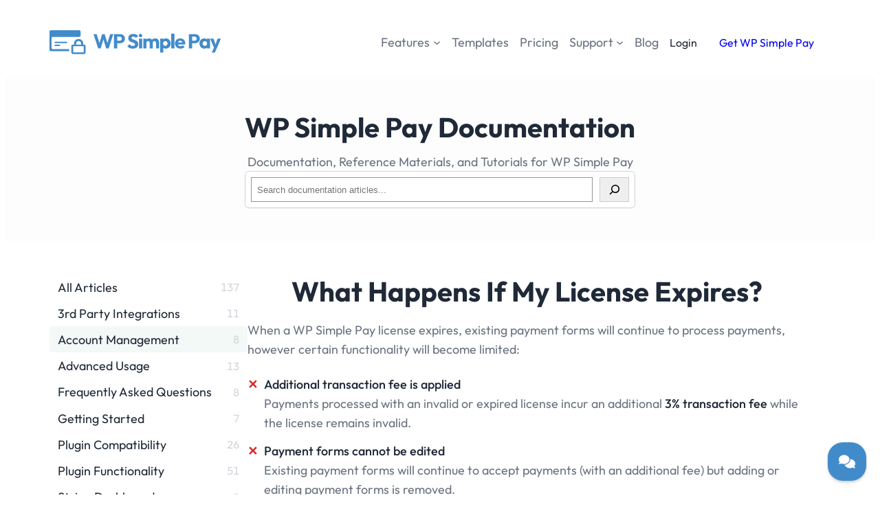

--- FILE ---
content_type: text/html; charset=UTF-8
request_url: https://wpsimplepay.com/doc/what-happens-if-my-license-expires/
body_size: 38205
content:
<!DOCTYPE html>
<html dir="ltr" lang="en-US" prefix="og: https://ogp.me/ns#">
<head>
	<meta charset="UTF-8" />
	<meta name="viewport" content="width=device-width, initial-scale=1" />
	<style>img:is([sizes="auto" i], [sizes^="auto," i]) { contain-intrinsic-size: 3000px 1500px }</style>
	
		<!-- All in One SEO Pro 4.7.3.1 - aioseo.com -->
		<title>What Happens If My License Expires? - WP Simple Pay</title>
		<meta name="description" content="Learn what to expect when your WP Simple Pay license expires." />
		<meta name="robots" content="max-image-preview:large" />
		<meta name="google-site-verification" content="-F95uYpWWItZl2-WDwMeyMcElLSqOp7LuCq5dvso_3A" />
		<link rel="canonical" href="https://wpsimplepay.com/doc/what-happens-if-my-license-expires/" />
		<meta name="generator" content="All in One SEO Pro (AIOSEO) 4.7.3.1" />
		<meta property="og:locale" content="en_US" />
		<meta property="og:site_name" content="WP Simple Pay" />
		<meta property="og:type" content="article" />
		<meta property="og:title" content="What Happens If My License Expires? - WP Simple Pay" />
		<meta property="og:description" content="Learn what to expect when your WP Simple Pay license expires." />
		<meta property="og:url" content="https://wpsimplepay.com/doc/what-happens-if-my-license-expires/" />
		<meta property="og:image" content="https://wpsimplepay.com/wp-content/uploads/2022/04/wp-simple-pay-facebook-image-2022.png" />
		<meta property="og:image:secure_url" content="https://wpsimplepay.com/wp-content/uploads/2022/04/wp-simple-pay-facebook-image-2022.png" />
		<meta property="og:image:width" content="1200" />
		<meta property="og:image:height" content="628" />
		<meta property="article:published_time" content="2022-12-10T03:40:45+00:00" />
		<meta property="article:modified_time" content="2024-01-12T16:04:36+00:00" />
		<meta property="article:publisher" content="https://www.facebook.com/wpsimplepay" />
		<meta name="twitter:card" content="summary_large_image" />
		<meta name="twitter:site" content="@wpsimplepay" />
		<meta name="twitter:title" content="What Happens If My License Expires? - WP Simple Pay" />
		<meta name="twitter:description" content="Learn what to expect when your WP Simple Pay license expires." />
		<meta name="twitter:creator" content="@wpsimplepay" />
		<meta name="twitter:image" content="https://wpsimplepay.com/wp-content/uploads/2022/04/wp-simple-pay-facebook-image-2022.png" />
		<meta name="twitter:label1" content="Written by" />
		<meta name="twitter:data1" content="Adam Lea" />
		<meta name="twitter:label2" content="Est. reading time" />
		<meta name="twitter:data2" content="1 minute" />
		<script type="application/ld+json" class="aioseo-schema">
			{"@context":"https:\/\/schema.org","@graph":[{"@type":"BreadcrumbList","@id":"https:\/\/wpsimplepay.com\/doc\/what-happens-if-my-license-expires\/#breadcrumblist","itemListElement":[{"@type":"ListItem","@id":"https:\/\/wpsimplepay.com\/#listItem","position":1,"name":"Home","item":"https:\/\/wpsimplepay.com\/","nextItem":"https:\/\/wpsimplepay.com\/doc\/what-happens-if-my-license-expires\/#listItem"},{"@type":"ListItem","@id":"https:\/\/wpsimplepay.com\/doc\/what-happens-if-my-license-expires\/#listItem","position":2,"name":"What Happens If My License Expires?","previousItem":"https:\/\/wpsimplepay.com\/#listItem"}]},{"@type":"Organization","@id":"https:\/\/wpsimplepay.com\/#organization","name":"WP Simple Pay","description":"The #1 Stripe Payments Plugin for WordPress","url":"https:\/\/wpsimplepay.com\/","logo":{"@type":"ImageObject","url":"https:\/\/wpsimplepay.com\/wp-content\/uploads\/2016\/12\/wp-simple-pay-site-icon.png","@id":"https:\/\/wpsimplepay.com\/doc\/what-happens-if-my-license-expires\/#organizationLogo","width":512,"height":512},"image":{"@id":"https:\/\/wpsimplepay.com\/doc\/what-happens-if-my-license-expires\/#organizationLogo"},"sameAs":["https:\/\/www.facebook.com\/wpsimplepay","https:\/\/twitter.com\/wpsimplepay"]},{"@type":"WebPage","@id":"https:\/\/wpsimplepay.com\/doc\/what-happens-if-my-license-expires\/#webpage","url":"https:\/\/wpsimplepay.com\/doc\/what-happens-if-my-license-expires\/","name":"What Happens If My License Expires? - WP Simple Pay","description":"Learn what to expect when your WP Simple Pay license expires.","inLanguage":"en-US","isPartOf":{"@id":"https:\/\/wpsimplepay.com\/#website"},"breadcrumb":{"@id":"https:\/\/wpsimplepay.com\/doc\/what-happens-if-my-license-expires\/#breadcrumblist"},"datePublished":"2022-12-09T22:40:45-05:00","dateModified":"2024-01-12T11:04:36-05:00"},{"@type":"WebSite","@id":"https:\/\/wpsimplepay.com\/#website","url":"https:\/\/wpsimplepay.com\/","name":"WP Simple Pay","description":"The #1 Stripe Payments Plugin for WordPress","inLanguage":"en-US","publisher":{"@id":"https:\/\/wpsimplepay.com\/#organization"}}]}
		</script>
		<!-- All in One SEO Pro -->

	<!-- Pixel Cat Facebook Pixel Code -->
	<script>
	!function(f,b,e,v,n,t,s){if(f.fbq)return;n=f.fbq=function(){n.callMethod?
	n.callMethod.apply(n,arguments):n.queue.push(arguments)};if(!f._fbq)f._fbq=n;
	n.push=n;n.loaded=!0;n.version='2.0';n.queue=[];t=b.createElement(e);t.async=!0;
	t.src=v;s=b.getElementsByTagName(e)[0];s.parentNode.insertBefore(t,s)}(window,
	document,'script','https://connect.facebook.net/en_US/fbevents.js' );
	fbq( 'init', '103436420239263' );	</script>
	<!-- DO NOT MODIFY -->
	<!-- End Facebook Pixel Code -->
	
<link rel='dns-prefetch' href='//js.stripe.com' />
<link rel='dns-prefetch' href='//a.omappapi.com' />
<link rel='dns-prefetch' href='//checkout.stripe.com' />
<link rel="alternate" type="application/rss+xml" title="WP Simple Pay &raquo; Feed" href="https://wpsimplepay.com/feed/" />
<link rel="alternate" type="application/rss+xml" title="WP Simple Pay &raquo; Comments Feed" href="https://wpsimplepay.com/comments/feed/" />
		<!-- This site uses the Google Analytics by MonsterInsights plugin v9.9.1 - Using Analytics tracking - https://www.monsterinsights.com/ -->
							<script src="//www.googletagmanager.com/gtag/js?id=G-7ZR120YVSW"  data-cfasync="false" data-wpfc-render="false" async></script>
			<script data-cfasync="false" data-wpfc-render="false">
				var mi_version = '9.9.1';
				var mi_track_user = true;
				var mi_no_track_reason = '';
								var MonsterInsightsDefaultLocations = {"page_location":"https:\/\/wpsimplepay.com\/doc\/what-happens-if-my-license-expires\/"};
								if ( typeof MonsterInsightsPrivacyGuardFilter === 'function' ) {
					var MonsterInsightsLocations = (typeof MonsterInsightsExcludeQuery === 'object') ? MonsterInsightsPrivacyGuardFilter( MonsterInsightsExcludeQuery ) : MonsterInsightsPrivacyGuardFilter( MonsterInsightsDefaultLocations );
				} else {
					var MonsterInsightsLocations = (typeof MonsterInsightsExcludeQuery === 'object') ? MonsterInsightsExcludeQuery : MonsterInsightsDefaultLocations;
				}

								var disableStrs = [
										'ga-disable-G-7ZR120YVSW',
									];

				/* Function to detect opted out users */
				function __gtagTrackerIsOptedOut() {
					for (var index = 0; index < disableStrs.length; index++) {
						if (document.cookie.indexOf(disableStrs[index] + '=true') > -1) {
							return true;
						}
					}

					return false;
				}

				/* Disable tracking if the opt-out cookie exists. */
				if (__gtagTrackerIsOptedOut()) {
					for (var index = 0; index < disableStrs.length; index++) {
						window[disableStrs[index]] = true;
					}
				}

				/* Opt-out function */
				function __gtagTrackerOptout() {
					for (var index = 0; index < disableStrs.length; index++) {
						document.cookie = disableStrs[index] + '=true; expires=Thu, 31 Dec 2099 23:59:59 UTC; path=/';
						window[disableStrs[index]] = true;
					}
				}

				if ('undefined' === typeof gaOptout) {
					function gaOptout() {
						__gtagTrackerOptout();
					}
				}
								window.dataLayer = window.dataLayer || [];

				window.MonsterInsightsDualTracker = {
					helpers: {},
					trackers: {},
				};
				if (mi_track_user) {
					function __gtagDataLayer() {
						dataLayer.push(arguments);
					}

					function __gtagTracker(type, name, parameters) {
						if (!parameters) {
							parameters = {};
						}

						if (parameters.send_to) {
							__gtagDataLayer.apply(null, arguments);
							return;
						}

						if (type === 'event') {
														parameters.send_to = monsterinsights_frontend.v4_id;
							var hookName = name;
							if (typeof parameters['event_category'] !== 'undefined') {
								hookName = parameters['event_category'] + ':' + name;
							}

							if (typeof MonsterInsightsDualTracker.trackers[hookName] !== 'undefined') {
								MonsterInsightsDualTracker.trackers[hookName](parameters);
							} else {
								__gtagDataLayer('event', name, parameters);
							}
							
						} else {
							__gtagDataLayer.apply(null, arguments);
						}
					}

					__gtagTracker('js', new Date());
					__gtagTracker('set', {
						'developer_id.dZGIzZG': true,
											});
					if ( MonsterInsightsLocations.page_location ) {
						__gtagTracker('set', MonsterInsightsLocations);
					}
										__gtagTracker('config', 'G-7ZR120YVSW', {"forceSSL":"true","link_attribution":"true"} );
										window.gtag = __gtagTracker;										(function () {
						/* https://developers.google.com/analytics/devguides/collection/analyticsjs/ */
						/* ga and __gaTracker compatibility shim. */
						var noopfn = function () {
							return null;
						};
						var newtracker = function () {
							return new Tracker();
						};
						var Tracker = function () {
							return null;
						};
						var p = Tracker.prototype;
						p.get = noopfn;
						p.set = noopfn;
						p.send = function () {
							var args = Array.prototype.slice.call(arguments);
							args.unshift('send');
							__gaTracker.apply(null, args);
						};
						var __gaTracker = function () {
							var len = arguments.length;
							if (len === 0) {
								return;
							}
							var f = arguments[len - 1];
							if (typeof f !== 'object' || f === null || typeof f.hitCallback !== 'function') {
								if ('send' === arguments[0]) {
									var hitConverted, hitObject = false, action;
									if ('event' === arguments[1]) {
										if ('undefined' !== typeof arguments[3]) {
											hitObject = {
												'eventAction': arguments[3],
												'eventCategory': arguments[2],
												'eventLabel': arguments[4],
												'value': arguments[5] ? arguments[5] : 1,
											}
										}
									}
									if ('pageview' === arguments[1]) {
										if ('undefined' !== typeof arguments[2]) {
											hitObject = {
												'eventAction': 'page_view',
												'page_path': arguments[2],
											}
										}
									}
									if (typeof arguments[2] === 'object') {
										hitObject = arguments[2];
									}
									if (typeof arguments[5] === 'object') {
										Object.assign(hitObject, arguments[5]);
									}
									if ('undefined' !== typeof arguments[1].hitType) {
										hitObject = arguments[1];
										if ('pageview' === hitObject.hitType) {
											hitObject.eventAction = 'page_view';
										}
									}
									if (hitObject) {
										action = 'timing' === arguments[1].hitType ? 'timing_complete' : hitObject.eventAction;
										hitConverted = mapArgs(hitObject);
										__gtagTracker('event', action, hitConverted);
									}
								}
								return;
							}

							function mapArgs(args) {
								var arg, hit = {};
								var gaMap = {
									'eventCategory': 'event_category',
									'eventAction': 'event_action',
									'eventLabel': 'event_label',
									'eventValue': 'event_value',
									'nonInteraction': 'non_interaction',
									'timingCategory': 'event_category',
									'timingVar': 'name',
									'timingValue': 'value',
									'timingLabel': 'event_label',
									'page': 'page_path',
									'location': 'page_location',
									'title': 'page_title',
									'referrer' : 'page_referrer',
								};
								for (arg in args) {
																		if (!(!args.hasOwnProperty(arg) || !gaMap.hasOwnProperty(arg))) {
										hit[gaMap[arg]] = args[arg];
									} else {
										hit[arg] = args[arg];
									}
								}
								return hit;
							}

							try {
								f.hitCallback();
							} catch (ex) {
							}
						};
						__gaTracker.create = newtracker;
						__gaTracker.getByName = newtracker;
						__gaTracker.getAll = function () {
							return [];
						};
						__gaTracker.remove = noopfn;
						__gaTracker.loaded = true;
						window['__gaTracker'] = __gaTracker;
					})();
									} else {
										console.log("");
					(function () {
						function __gtagTracker() {
							return null;
						}

						window['__gtagTracker'] = __gtagTracker;
						window['gtag'] = __gtagTracker;
					})();
									}
			</script>
			
										<script data-cfasync="false" data-wpfc-render="false">
								__gtagTracker( 'config', 'AW-11048034115' );							</script>
											<!-- / Google Analytics by MonsterInsights -->
				<script data-cfasync="false" data-wpfc-render="false">
			window.MonsterInsightsDualTracker.helpers.mapProductItem = function (uaItem) {
				var prefixIndex, prefixKey, mapIndex;
				
				var toBePrefixed = ['id', 'name', 'list_name', 'brand', 'category', 'variant'];

				var item = {};

				var fieldMap = {
					'price': 'price',
					'list_position': 'index',
					'quantity': 'quantity',
					'position': 'index',
				};

				for (mapIndex in fieldMap) {
					if (uaItem.hasOwnProperty(mapIndex)) {
						item[fieldMap[mapIndex]] = uaItem[mapIndex];
					}
				}

				for (prefixIndex = 0; prefixIndex < toBePrefixed.length; prefixIndex++) {
					prefixKey = toBePrefixed[prefixIndex];
					if (typeof uaItem[prefixKey] !== 'undefined') {
						item['item_' + prefixKey] = uaItem[prefixKey];
					}
				}

				return item;
			};

			MonsterInsightsDualTracker.trackers['view_item_list'] = function (parameters) {
				var items = parameters.items;
				var listName, itemIndex, item, itemListName;
				var lists = {
					'_': {items: [], 'send_to': monsterinsights_frontend.v4_id},
				};

				for (itemIndex = 0; itemIndex < items.length; itemIndex++) {
					item = MonsterInsightsDualTracker.helpers.mapProductItem(items[itemIndex]);

					if (typeof item['item_list_name'] === 'undefined') {
						lists['_'].items.push(item);
					} else {
						itemListName = item['item_list_name'];
						if (typeof lists[itemListName] === 'undefined') {
							lists[itemListName] = {
								'items': [],
								'item_list_name': itemListName,
								'send_to': monsterinsights_frontend.v4_id,
							};
						}

						lists[itemListName].items.push(item);
					}
				}

				for (listName in lists) {
					__gtagDataLayer('event', 'view_item_list', lists[listName]);
				}
			};

			MonsterInsightsDualTracker.trackers['select_content'] = function (parameters) {
				const items = parameters.items.map(MonsterInsightsDualTracker.helpers.mapProductItem);
				__gtagDataLayer('event', 'select_item', {items: items, send_to: parameters.send_to});
			};

			MonsterInsightsDualTracker.trackers['view_item'] = function (parameters) {
				const items = parameters.items.map(MonsterInsightsDualTracker.helpers.mapProductItem);
				__gtagDataLayer('event', 'view_item', {items: items, send_to: parameters.send_to});
			};
		</script>
			<script data-cfasync="false" data-wpfc-render="false">
		if (window.hasOwnProperty('MonsterInsightsDualTracker')){
			window.MonsterInsightsDualTracker.trackers['form:impression'] = function (parameters) {
				__gtagDataLayer('event', 'form_impression', {
					form_id: parameters.event_label,
					content_type: 'form',
					non_interaction: true,
					send_to: parameters.send_to,
				});
			};

			window.MonsterInsightsDualTracker.trackers['form:conversion'] = function (parameters) {
				__gtagDataLayer('event', 'generate_lead', {
					form_id: parameters.event_label,
					send_to: parameters.send_to,
				});
			};
		}
	</script>
	<script>
window._wpemojiSettings = {"baseUrl":"https:\/\/s.w.org\/images\/core\/emoji\/16.0.1\/72x72\/","ext":".png","svgUrl":"https:\/\/s.w.org\/images\/core\/emoji\/16.0.1\/svg\/","svgExt":".svg","source":{"concatemoji":"https:\/\/wpsimplepay.com\/wp-includes\/js\/wp-emoji-release.min.js?ver=6.8.3"}};
/*! This file is auto-generated */
!function(s,n){var o,i,e;function c(e){try{var t={supportTests:e,timestamp:(new Date).valueOf()};sessionStorage.setItem(o,JSON.stringify(t))}catch(e){}}function p(e,t,n){e.clearRect(0,0,e.canvas.width,e.canvas.height),e.fillText(t,0,0);var t=new Uint32Array(e.getImageData(0,0,e.canvas.width,e.canvas.height).data),a=(e.clearRect(0,0,e.canvas.width,e.canvas.height),e.fillText(n,0,0),new Uint32Array(e.getImageData(0,0,e.canvas.width,e.canvas.height).data));return t.every(function(e,t){return e===a[t]})}function u(e,t){e.clearRect(0,0,e.canvas.width,e.canvas.height),e.fillText(t,0,0);for(var n=e.getImageData(16,16,1,1),a=0;a<n.data.length;a++)if(0!==n.data[a])return!1;return!0}function f(e,t,n,a){switch(t){case"flag":return n(e,"\ud83c\udff3\ufe0f\u200d\u26a7\ufe0f","\ud83c\udff3\ufe0f\u200b\u26a7\ufe0f")?!1:!n(e,"\ud83c\udde8\ud83c\uddf6","\ud83c\udde8\u200b\ud83c\uddf6")&&!n(e,"\ud83c\udff4\udb40\udc67\udb40\udc62\udb40\udc65\udb40\udc6e\udb40\udc67\udb40\udc7f","\ud83c\udff4\u200b\udb40\udc67\u200b\udb40\udc62\u200b\udb40\udc65\u200b\udb40\udc6e\u200b\udb40\udc67\u200b\udb40\udc7f");case"emoji":return!a(e,"\ud83e\udedf")}return!1}function g(e,t,n,a){var r="undefined"!=typeof WorkerGlobalScope&&self instanceof WorkerGlobalScope?new OffscreenCanvas(300,150):s.createElement("canvas"),o=r.getContext("2d",{willReadFrequently:!0}),i=(o.textBaseline="top",o.font="600 32px Arial",{});return e.forEach(function(e){i[e]=t(o,e,n,a)}),i}function t(e){var t=s.createElement("script");t.src=e,t.defer=!0,s.head.appendChild(t)}"undefined"!=typeof Promise&&(o="wpEmojiSettingsSupports",i=["flag","emoji"],n.supports={everything:!0,everythingExceptFlag:!0},e=new Promise(function(e){s.addEventListener("DOMContentLoaded",e,{once:!0})}),new Promise(function(t){var n=function(){try{var e=JSON.parse(sessionStorage.getItem(o));if("object"==typeof e&&"number"==typeof e.timestamp&&(new Date).valueOf()<e.timestamp+604800&&"object"==typeof e.supportTests)return e.supportTests}catch(e){}return null}();if(!n){if("undefined"!=typeof Worker&&"undefined"!=typeof OffscreenCanvas&&"undefined"!=typeof URL&&URL.createObjectURL&&"undefined"!=typeof Blob)try{var e="postMessage("+g.toString()+"("+[JSON.stringify(i),f.toString(),p.toString(),u.toString()].join(",")+"));",a=new Blob([e],{type:"text/javascript"}),r=new Worker(URL.createObjectURL(a),{name:"wpTestEmojiSupports"});return void(r.onmessage=function(e){c(n=e.data),r.terminate(),t(n)})}catch(e){}c(n=g(i,f,p,u))}t(n)}).then(function(e){for(var t in e)n.supports[t]=e[t],n.supports.everything=n.supports.everything&&n.supports[t],"flag"!==t&&(n.supports.everythingExceptFlag=n.supports.everythingExceptFlag&&n.supports[t]);n.supports.everythingExceptFlag=n.supports.everythingExceptFlag&&!n.supports.flag,n.DOMReady=!1,n.readyCallback=function(){n.DOMReady=!0}}).then(function(){return e}).then(function(){var e;n.supports.everything||(n.readyCallback(),(e=n.source||{}).concatemoji?t(e.concatemoji):e.wpemoji&&e.twemoji&&(t(e.twemoji),t(e.wpemoji)))}))}((window,document),window._wpemojiSettings);
</script>

<style id='wp-block-site-logo-inline-css'>
.wp-block-site-logo{box-sizing:border-box;line-height:0}.wp-block-site-logo a{display:inline-block;line-height:0}.wp-block-site-logo.is-default-size img{height:auto;width:120px}.wp-block-site-logo img{height:auto;max-width:100%}.wp-block-site-logo a,.wp-block-site-logo img{border-radius:inherit}.wp-block-site-logo.aligncenter{margin-left:auto;margin-right:auto;text-align:center}:root :where(.wp-block-site-logo.is-style-rounded){border-radius:9999px}
</style>
<style id='wp-block-navigation-link-inline-css'>
.wp-block-navigation .wp-block-navigation-item__label{overflow-wrap:break-word}.wp-block-navigation .wp-block-navigation-item__description{display:none}.link-ui-tools{border-top:1px solid #f0f0f0;padding:8px}.link-ui-block-inserter{padding-top:8px}.link-ui-block-inserter__back{margin-left:8px;text-transform:uppercase}
</style>
<link rel='stylesheet' id='wp-block-navigation-css' href='https://wpsimplepay.com/wp-includes/blocks/navigation/style.min.css?ver=6.8.3' media='all' />
<style id='wp-block-group-inline-css'>
.wp-block-group{box-sizing:border-box}:where(.wp-block-group.wp-block-group-is-layout-constrained){position:relative}
</style>
<style id='wp-block-group-theme-inline-css'>
:where(.wp-block-group.has-background){padding:1.25em 2.375em}
</style>
<style id='wp-block-paragraph-inline-css'>
.is-small-text{font-size:.875em}.is-regular-text{font-size:1em}.is-large-text{font-size:2.25em}.is-larger-text{font-size:3em}.has-drop-cap:not(:focus):first-letter{float:left;font-size:8.4em;font-style:normal;font-weight:100;line-height:.68;margin:.05em .1em 0 0;text-transform:uppercase}body.rtl .has-drop-cap:not(:focus):first-letter{float:none;margin-left:.1em}p.has-drop-cap.has-background{overflow:hidden}:root :where(p.has-background){padding:1.25em 2.375em}:where(p.has-text-color:not(.has-link-color)) a{color:inherit}p.has-text-align-left[style*="writing-mode:vertical-lr"],p.has-text-align-right[style*="writing-mode:vertical-rl"]{rotate:180deg}
</style>
<style id='wp-block-button-inline-css'>
.wp-block-button__link{align-content:center;box-sizing:border-box;cursor:pointer;display:inline-block;height:100%;text-align:center;word-break:break-word}.wp-block-button__link.aligncenter{text-align:center}.wp-block-button__link.alignright{text-align:right}:where(.wp-block-button__link){border-radius:9999px;box-shadow:none;padding:calc(.667em + 2px) calc(1.333em + 2px);text-decoration:none}.wp-block-button[style*=text-decoration] .wp-block-button__link{text-decoration:inherit}.wp-block-buttons>.wp-block-button.has-custom-width{max-width:none}.wp-block-buttons>.wp-block-button.has-custom-width .wp-block-button__link{width:100%}.wp-block-buttons>.wp-block-button.has-custom-font-size .wp-block-button__link{font-size:inherit}.wp-block-buttons>.wp-block-button.wp-block-button__width-25{width:calc(25% - var(--wp--style--block-gap, .5em)*.75)}.wp-block-buttons>.wp-block-button.wp-block-button__width-50{width:calc(50% - var(--wp--style--block-gap, .5em)*.5)}.wp-block-buttons>.wp-block-button.wp-block-button__width-75{width:calc(75% - var(--wp--style--block-gap, .5em)*.25)}.wp-block-buttons>.wp-block-button.wp-block-button__width-100{flex-basis:100%;width:100%}.wp-block-buttons.is-vertical>.wp-block-button.wp-block-button__width-25{width:25%}.wp-block-buttons.is-vertical>.wp-block-button.wp-block-button__width-50{width:50%}.wp-block-buttons.is-vertical>.wp-block-button.wp-block-button__width-75{width:75%}.wp-block-button.is-style-squared,.wp-block-button__link.wp-block-button.is-style-squared{border-radius:0}.wp-block-button.no-border-radius,.wp-block-button__link.no-border-radius{border-radius:0!important}:root :where(.wp-block-button .wp-block-button__link.is-style-outline),:root :where(.wp-block-button.is-style-outline>.wp-block-button__link){border:2px solid;padding:.667em 1.333em}:root :where(.wp-block-button .wp-block-button__link.is-style-outline:not(.has-text-color)),:root :where(.wp-block-button.is-style-outline>.wp-block-button__link:not(.has-text-color)){color:currentColor}:root :where(.wp-block-button .wp-block-button__link.is-style-outline:not(.has-background)),:root :where(.wp-block-button.is-style-outline>.wp-block-button__link:not(.has-background)){background-color:initial;background-image:none}
</style>
<style id='wp-block-buttons-inline-css'>
.wp-block-buttons{box-sizing:border-box}.wp-block-buttons.is-vertical{flex-direction:column}.wp-block-buttons.is-vertical>.wp-block-button:last-child{margin-bottom:0}.wp-block-buttons>.wp-block-button{display:inline-block;margin:0}.wp-block-buttons.is-content-justification-left{justify-content:flex-start}.wp-block-buttons.is-content-justification-left.is-vertical{align-items:flex-start}.wp-block-buttons.is-content-justification-center{justify-content:center}.wp-block-buttons.is-content-justification-center.is-vertical{align-items:center}.wp-block-buttons.is-content-justification-right{justify-content:flex-end}.wp-block-buttons.is-content-justification-right.is-vertical{align-items:flex-end}.wp-block-buttons.is-content-justification-space-between{justify-content:space-between}.wp-block-buttons.aligncenter{text-align:center}.wp-block-buttons:not(.is-content-justification-space-between,.is-content-justification-right,.is-content-justification-left,.is-content-justification-center) .wp-block-button.aligncenter{margin-left:auto;margin-right:auto;width:100%}.wp-block-buttons[style*=text-decoration] .wp-block-button,.wp-block-buttons[style*=text-decoration] .wp-block-button__link{text-decoration:inherit}.wp-block-buttons.has-custom-font-size .wp-block-button__link{font-size:inherit}.wp-block-buttons .wp-block-button__link{width:100%}.wp-block-button.aligncenter{text-align:center}
</style>
<style id='wp-block-template-part-theme-inline-css'>
:root :where(.wp-block-template-part.has-background){margin-bottom:0;margin-top:0;padding:1.25em 2.375em}
</style>
<style id='wp-block-heading-inline-css'>
h1.has-background,h2.has-background,h3.has-background,h4.has-background,h5.has-background,h6.has-background{padding:1.25em 2.375em}h1.has-text-align-left[style*=writing-mode]:where([style*=vertical-lr]),h1.has-text-align-right[style*=writing-mode]:where([style*=vertical-rl]),h2.has-text-align-left[style*=writing-mode]:where([style*=vertical-lr]),h2.has-text-align-right[style*=writing-mode]:where([style*=vertical-rl]),h3.has-text-align-left[style*=writing-mode]:where([style*=vertical-lr]),h3.has-text-align-right[style*=writing-mode]:where([style*=vertical-rl]),h4.has-text-align-left[style*=writing-mode]:where([style*=vertical-lr]),h4.has-text-align-right[style*=writing-mode]:where([style*=vertical-rl]),h5.has-text-align-left[style*=writing-mode]:where([style*=vertical-lr]),h5.has-text-align-right[style*=writing-mode]:where([style*=vertical-rl]),h6.has-text-align-left[style*=writing-mode]:where([style*=vertical-lr]),h6.has-text-align-right[style*=writing-mode]:where([style*=vertical-rl]){rotate:180deg}
</style>
<style id='wp-block-search-inline-css'>
.wp-block-search__button{margin-left:10px;word-break:normal}.wp-block-search__button.has-icon{line-height:0}.wp-block-search__button svg{height:1.25em;min-height:24px;min-width:24px;width:1.25em;fill:currentColor;vertical-align:text-bottom}:where(.wp-block-search__button){border:1px solid #ccc;padding:6px 10px}.wp-block-search__inside-wrapper{display:flex;flex:auto;flex-wrap:nowrap;max-width:100%}.wp-block-search__label{width:100%}.wp-block-search__input{appearance:none;border:1px solid #949494;flex-grow:1;margin-left:0;margin-right:0;min-width:3rem;padding:8px;text-decoration:unset!important}.wp-block-search.wp-block-search__button-only .wp-block-search__button{box-sizing:border-box;display:flex;flex-shrink:0;justify-content:center;margin-left:0;max-width:100%}.wp-block-search.wp-block-search__button-only .wp-block-search__inside-wrapper{min-width:0!important;transition-property:width}.wp-block-search.wp-block-search__button-only .wp-block-search__input{flex-basis:100%;transition-duration:.3s}.wp-block-search.wp-block-search__button-only.wp-block-search__searchfield-hidden,.wp-block-search.wp-block-search__button-only.wp-block-search__searchfield-hidden .wp-block-search__inside-wrapper{overflow:hidden}.wp-block-search.wp-block-search__button-only.wp-block-search__searchfield-hidden .wp-block-search__input{border-left-width:0!important;border-right-width:0!important;flex-basis:0;flex-grow:0;margin:0;min-width:0!important;padding-left:0!important;padding-right:0!important;width:0!important}:where(.wp-block-search__input){font-family:inherit;font-size:inherit;font-style:inherit;font-weight:inherit;letter-spacing:inherit;line-height:inherit;text-transform:inherit}:where(.wp-block-search__button-inside .wp-block-search__inside-wrapper){border:1px solid #949494;box-sizing:border-box;padding:4px}:where(.wp-block-search__button-inside .wp-block-search__inside-wrapper) .wp-block-search__input{border:none;border-radius:0;padding:0 4px}:where(.wp-block-search__button-inside .wp-block-search__inside-wrapper) .wp-block-search__input:focus{outline:none}:where(.wp-block-search__button-inside .wp-block-search__inside-wrapper) :where(.wp-block-search__button){padding:4px 8px}.wp-block-search.aligncenter .wp-block-search__inside-wrapper{margin:auto}.wp-block[data-align=right] .wp-block-search.wp-block-search__button-only .wp-block-search__inside-wrapper{float:right}
</style>
<style id='wp-block-search-theme-inline-css'>
.wp-block-search .wp-block-search__label{font-weight:700}.wp-block-search__button{border:1px solid #ccc;padding:.375em .625em}
</style>
<style id='wp-block-post-title-inline-css'>
.wp-block-post-title{box-sizing:border-box;word-break:break-word}.wp-block-post-title :where(a){display:inline-block;font-family:inherit;font-size:inherit;font-style:inherit;font-weight:inherit;letter-spacing:inherit;line-height:inherit;text-decoration:inherit}
</style>
<style id='wp-block-list-inline-css'>
ol,ul{box-sizing:border-box}:root :where(.wp-block-list.has-background){padding:1.25em 2.375em}
</style>
<style id='wp-block-post-content-inline-css'>
.wp-block-post-content{display:flow-root}
</style>
<style id='wp-block-post-date-inline-css'>
.wp-block-post-date{box-sizing:border-box}
</style>
<style id='wp-block-columns-inline-css'>
.wp-block-columns{align-items:normal!important;box-sizing:border-box;display:flex;flex-wrap:wrap!important}@media (min-width:782px){.wp-block-columns{flex-wrap:nowrap!important}}.wp-block-columns.are-vertically-aligned-top{align-items:flex-start}.wp-block-columns.are-vertically-aligned-center{align-items:center}.wp-block-columns.are-vertically-aligned-bottom{align-items:flex-end}@media (max-width:781px){.wp-block-columns:not(.is-not-stacked-on-mobile)>.wp-block-column{flex-basis:100%!important}}@media (min-width:782px){.wp-block-columns:not(.is-not-stacked-on-mobile)>.wp-block-column{flex-basis:0;flex-grow:1}.wp-block-columns:not(.is-not-stacked-on-mobile)>.wp-block-column[style*=flex-basis]{flex-grow:0}}.wp-block-columns.is-not-stacked-on-mobile{flex-wrap:nowrap!important}.wp-block-columns.is-not-stacked-on-mobile>.wp-block-column{flex-basis:0;flex-grow:1}.wp-block-columns.is-not-stacked-on-mobile>.wp-block-column[style*=flex-basis]{flex-grow:0}:where(.wp-block-columns){margin-bottom:1.75em}:where(.wp-block-columns.has-background){padding:1.25em 2.375em}.wp-block-column{flex-grow:1;min-width:0;overflow-wrap:break-word;word-break:break-word}.wp-block-column.is-vertically-aligned-top{align-self:flex-start}.wp-block-column.is-vertically-aligned-center{align-self:center}.wp-block-column.is-vertically-aligned-bottom{align-self:flex-end}.wp-block-column.is-vertically-aligned-stretch{align-self:stretch}.wp-block-column.is-vertically-aligned-bottom,.wp-block-column.is-vertically-aligned-center,.wp-block-column.is-vertically-aligned-top{width:100%}
</style>
<style id='outermost-icon-block-style-inline-css'>
.wp-block-outermost-icon-block{display:flex;line-height:0}.wp-block-outermost-icon-block.has-border-color{border:none}.wp-block-outermost-icon-block .has-icon-color svg,.wp-block-outermost-icon-block.has-icon-color svg{color:currentColor}.wp-block-outermost-icon-block .has-icon-color:not(.has-no-icon-fill-color) svg,.wp-block-outermost-icon-block.has-icon-color:not(.has-no-icon-fill-color) svg{fill:currentColor}.wp-block-outermost-icon-block .icon-container{box-sizing:border-box}.wp-block-outermost-icon-block a,.wp-block-outermost-icon-block svg{height:100%;transition:transform .1s ease-in-out;width:100%}.wp-block-outermost-icon-block a:hover{transform:scale(1.1)}.wp-block-outermost-icon-block svg{transform:rotate(var(--outermost--icon-block--transform-rotate,0deg)) scaleX(var(--outermost--icon-block--transform-scale-x,1)) scaleY(var(--outermost--icon-block--transform-scale-y,1))}.wp-block-outermost-icon-block .rotate-90,.wp-block-outermost-icon-block.rotate-90{--outermost--icon-block--transform-rotate:90deg}.wp-block-outermost-icon-block .rotate-180,.wp-block-outermost-icon-block.rotate-180{--outermost--icon-block--transform-rotate:180deg}.wp-block-outermost-icon-block .rotate-270,.wp-block-outermost-icon-block.rotate-270{--outermost--icon-block--transform-rotate:270deg}.wp-block-outermost-icon-block .flip-horizontal,.wp-block-outermost-icon-block.flip-horizontal{--outermost--icon-block--transform-scale-x:-1}.wp-block-outermost-icon-block .flip-vertical,.wp-block-outermost-icon-block.flip-vertical{--outermost--icon-block--transform-scale-y:-1}.wp-block-outermost-icon-block .flip-vertical.flip-horizontal,.wp-block-outermost-icon-block.flip-vertical.flip-horizontal{--outermost--icon-block--transform-scale-x:-1;--outermost--icon-block--transform-scale-y:-1}

</style>
<style id='wp-emoji-styles-inline-css'>

	img.wp-smiley, img.emoji {
		display: inline !important;
		border: none !important;
		box-shadow: none !important;
		height: 1em !important;
		width: 1em !important;
		margin: 0 0.07em !important;
		vertical-align: -0.1em !important;
		background: none !important;
		padding: 0 !important;
	}
</style>
<style id='wp-block-library-inline-css'>
:root{--wp-admin-theme-color:#007cba;--wp-admin-theme-color--rgb:0,124,186;--wp-admin-theme-color-darker-10:#006ba1;--wp-admin-theme-color-darker-10--rgb:0,107,161;--wp-admin-theme-color-darker-20:#005a87;--wp-admin-theme-color-darker-20--rgb:0,90,135;--wp-admin-border-width-focus:2px;--wp-block-synced-color:#7a00df;--wp-block-synced-color--rgb:122,0,223;--wp-bound-block-color:var(--wp-block-synced-color)}@media (min-resolution:192dpi){:root{--wp-admin-border-width-focus:1.5px}}.wp-element-button{cursor:pointer}:root{--wp--preset--font-size--normal:16px;--wp--preset--font-size--huge:42px}:root .has-very-light-gray-background-color{background-color:#eee}:root .has-very-dark-gray-background-color{background-color:#313131}:root .has-very-light-gray-color{color:#eee}:root .has-very-dark-gray-color{color:#313131}:root .has-vivid-green-cyan-to-vivid-cyan-blue-gradient-background{background:linear-gradient(135deg,#00d084,#0693e3)}:root .has-purple-crush-gradient-background{background:linear-gradient(135deg,#34e2e4,#4721fb 50%,#ab1dfe)}:root .has-hazy-dawn-gradient-background{background:linear-gradient(135deg,#faaca8,#dad0ec)}:root .has-subdued-olive-gradient-background{background:linear-gradient(135deg,#fafae1,#67a671)}:root .has-atomic-cream-gradient-background{background:linear-gradient(135deg,#fdd79a,#004a59)}:root .has-nightshade-gradient-background{background:linear-gradient(135deg,#330968,#31cdcf)}:root .has-midnight-gradient-background{background:linear-gradient(135deg,#020381,#2874fc)}.has-regular-font-size{font-size:1em}.has-larger-font-size{font-size:2.625em}.has-normal-font-size{font-size:var(--wp--preset--font-size--normal)}.has-huge-font-size{font-size:var(--wp--preset--font-size--huge)}.has-text-align-center{text-align:center}.has-text-align-left{text-align:left}.has-text-align-right{text-align:right}#end-resizable-editor-section{display:none}.aligncenter{clear:both}.items-justified-left{justify-content:flex-start}.items-justified-center{justify-content:center}.items-justified-right{justify-content:flex-end}.items-justified-space-between{justify-content:space-between}.screen-reader-text{border:0;clip-path:inset(50%);height:1px;margin:-1px;overflow:hidden;padding:0;position:absolute;width:1px;word-wrap:normal!important}.screen-reader-text:focus{background-color:#ddd;clip-path:none;color:#444;display:block;font-size:1em;height:auto;left:5px;line-height:normal;padding:15px 23px 14px;text-decoration:none;top:5px;width:auto;z-index:100000}html :where(.has-border-color){border-style:solid}html :where([style*=border-top-color]){border-top-style:solid}html :where([style*=border-right-color]){border-right-style:solid}html :where([style*=border-bottom-color]){border-bottom-style:solid}html :where([style*=border-left-color]){border-left-style:solid}html :where([style*=border-width]){border-style:solid}html :where([style*=border-top-width]){border-top-style:solid}html :where([style*=border-right-width]){border-right-style:solid}html :where([style*=border-bottom-width]){border-bottom-style:solid}html :where([style*=border-left-width]){border-left-style:solid}html :where(img[class*=wp-image-]){height:auto;max-width:100%}:where(figure){margin:0 0 1em}html :where(.is-position-sticky){--wp-admin--admin-bar--position-offset:var(--wp-admin--admin-bar--height,0px)}@media screen and (max-width:600px){html :where(.is-position-sticky){--wp-admin--admin-bar--position-offset:0px}}
</style>
<link rel='stylesheet' id='wp-components-css' href='https://wpsimplepay.com/wp-includes/css/dist/components/style.min.css?ver=6.8.3' media='all' />
<link rel='stylesheet' id='wp-preferences-css' href='https://wpsimplepay.com/wp-includes/css/dist/preferences/style.min.css?ver=6.8.3' media='all' />
<link rel='stylesheet' id='wp-block-editor-css' href='https://wpsimplepay.com/wp-includes/css/dist/block-editor/style.min.css?ver=6.8.3' media='all' />
<link rel='stylesheet' id='wp-reusable-blocks-css' href='https://wpsimplepay.com/wp-includes/css/dist/reusable-blocks/style.min.css?ver=6.8.3' media='all' />
<link rel='stylesheet' id='wp-patterns-css' href='https://wpsimplepay.com/wp-includes/css/dist/patterns/style.min.css?ver=6.8.3' media='all' />
<link rel='stylesheet' id='wp-editor-css' href='https://wpsimplepay.com/wp-includes/css/dist/editor/style.min.css?ver=6.8.3' media='all' />
<link rel='stylesheet' id='ht-blocks-modules-styles-css' href='https://wpsimplepay.com/wp-content/plugins/heroic-blocks/dist/css/ht-blocks-modules-styles.css?ver=1760551554' media='all' />
<link rel='stylesheet' id='edd-blocks-css' href='https://wpsimplepay.com/wp-content/plugins/easy-digital-downloads/includes/blocks/assets/css/edd-blocks.css?ver=3.3.4' media='all' />
<style id='global-styles-inline-css'>
:root{--wp--preset--aspect-ratio--square: 1;--wp--preset--aspect-ratio--4-3: 4/3;--wp--preset--aspect-ratio--3-4: 3/4;--wp--preset--aspect-ratio--3-2: 3/2;--wp--preset--aspect-ratio--2-3: 2/3;--wp--preset--aspect-ratio--16-9: 16/9;--wp--preset--aspect-ratio--9-16: 9/16;--wp--preset--color--black: #000000;--wp--preset--color--cyan-bluish-gray: #abb8c3;--wp--preset--color--white: #ffffff;--wp--preset--color--pale-pink: #f78da7;--wp--preset--color--vivid-red: #cf2e2e;--wp--preset--color--luminous-vivid-orange: #ff6900;--wp--preset--color--luminous-vivid-amber: #fcb900;--wp--preset--color--light-green-cyan: #7bdcb5;--wp--preset--color--vivid-green-cyan: #00d084;--wp--preset--color--pale-cyan-blue: #8ed1fc;--wp--preset--color--vivid-cyan-blue: #0693e3;--wp--preset--color--vivid-purple: #9b51e0;--wp--preset--color--primary: #428bca;--wp--preset--color--secondary: #0f8569;--wp--preset--color--dark-gray: #1f2937;--wp--preset--color--gray: #6b7280;--wp--preset--color--lightish-gray: #d1d5db;--wp--preset--color--light-gray: #e5e7eb;--wp--preset--color--extra-light-gray: #fdfdfd;--wp--preset--color--red: #dc2626;--wp--preset--color--highlight: #fef08a;--wp--preset--gradient--vivid-cyan-blue-to-vivid-purple: linear-gradient(135deg,rgba(6,147,227,1) 0%,rgb(155,81,224) 100%);--wp--preset--gradient--light-green-cyan-to-vivid-green-cyan: linear-gradient(135deg,rgb(122,220,180) 0%,rgb(0,208,130) 100%);--wp--preset--gradient--luminous-vivid-amber-to-luminous-vivid-orange: linear-gradient(135deg,rgba(252,185,0,1) 0%,rgba(255,105,0,1) 100%);--wp--preset--gradient--luminous-vivid-orange-to-vivid-red: linear-gradient(135deg,rgba(255,105,0,1) 0%,rgb(207,46,46) 100%);--wp--preset--gradient--very-light-gray-to-cyan-bluish-gray: linear-gradient(135deg,rgb(238,238,238) 0%,rgb(169,184,195) 100%);--wp--preset--gradient--cool-to-warm-spectrum: linear-gradient(135deg,rgb(74,234,220) 0%,rgb(151,120,209) 20%,rgb(207,42,186) 40%,rgb(238,44,130) 60%,rgb(251,105,98) 80%,rgb(254,248,76) 100%);--wp--preset--gradient--blush-light-purple: linear-gradient(135deg,rgb(255,206,236) 0%,rgb(152,150,240) 100%);--wp--preset--gradient--blush-bordeaux: linear-gradient(135deg,rgb(254,205,165) 0%,rgb(254,45,45) 50%,rgb(107,0,62) 100%);--wp--preset--gradient--luminous-dusk: linear-gradient(135deg,rgb(255,203,112) 0%,rgb(199,81,192) 50%,rgb(65,88,208) 100%);--wp--preset--gradient--pale-ocean: linear-gradient(135deg,rgb(255,245,203) 0%,rgb(182,227,212) 50%,rgb(51,167,181) 100%);--wp--preset--gradient--electric-grass: linear-gradient(135deg,rgb(202,248,128) 0%,rgb(113,206,126) 100%);--wp--preset--gradient--midnight: linear-gradient(135deg,rgb(2,3,129) 0%,rgb(40,116,252) 100%);--wp--preset--font-size--small: 13px;--wp--preset--font-size--medium: clamp(14px, 0.875rem + ((1vw - 3.2px) * 0.625), 20px);--wp--preset--font-size--large: clamp(22.041px, 1.378rem + ((1vw - 3.2px) * 1.454), 36px);--wp--preset--font-size--x-large: clamp(25.014px, 1.563rem + ((1vw - 3.2px) * 1.769), 42px);--wp--preset--font-size--sm: clamp(0.875rem, 0.875rem + ((1vw - 0.2rem) * 1), 0.875rem);--wp--preset--font-size--base: clamp(1rem, 1rem + ((1vw - 0.2rem) * 1), 1rem);--wp--preset--font-size--lg: clamp(1rem, 1rem + ((1vw - 0.2rem) * 0.208), 1.125rem);--wp--preset--font-size--xl: clamp(1.125rem, 1.125rem + ((1vw - 0.2rem) * 0.208), 1.25rem);--wp--preset--font-size--2-xl: clamp(1.5rem, 1.5rem + ((1vw - 0.2rem) * 0.417), 1.75rem);--wp--preset--font-size--3-xl: clamp(1.5rem, 1.5rem + ((1vw - 0.2rem) * 0.833), 2rem);--wp--preset--font-size--4-xl: clamp(2rem, 2rem + ((1vw - 0.2rem) * 0.833), 2.5rem);--wp--preset--font-family--outfit: "Outfit", sans-serif;--wp--preset--spacing--20: 0.44rem;--wp--preset--spacing--30: 0.67rem;--wp--preset--spacing--40: 1rem;--wp--preset--spacing--50: 1.5rem;--wp--preset--spacing--60: 2.25rem;--wp--preset--spacing--70: 3.38rem;--wp--preset--spacing--80: 5.06rem;--wp--preset--shadow--natural: 6px 6px 9px rgba(0, 0, 0, 0.2);--wp--preset--shadow--deep: 12px 12px 50px rgba(0, 0, 0, 0.4);--wp--preset--shadow--sharp: 6px 6px 0px rgba(0, 0, 0, 0.2);--wp--preset--shadow--outlined: 6px 6px 0px -3px rgba(255, 255, 255, 1), 6px 6px rgba(0, 0, 0, 1);--wp--preset--shadow--crisp: 6px 6px 0px rgba(0, 0, 0, 1);--wp--custom--appearance--card-radius: 10px;--wp--custom--appearance--shadow--sm: 0 1px 3px rgba(66, 139, 202, 0.05);--wp--custom--appearance--shadow--lg: 0 3px 6px rgba(66, 139, 202, 0.05);--wp--custom--appearance--shadow--xl: 0 4px 8px rgba(66, 139, 202, 0.10);--wp--custom--elements--label--color: var(--wp--preset--color--dark-gray);--wp--custom--elements--label--font-size: var(--wp--preset--font-size--base);--wp--custom--elements--label--font-weight: 500;--wp--custom--elements--button--border--width: 0;--wp--custom--elements--button--border--style: solid;--wp--custom--elements--button--border--color: transparent;--wp--custom--elements--button--border--radius: 40px;--wp--custom--elements--button--color--background: var(--wp--preset--color--primary);--wp--custom--elements--button--color--text: var(--wp--preset--color--white);--wp--custom--elements--button--spacing--padding--top: 0.75rem;--wp--custom--elements--button--spacing--padding--right: 1.75rem;--wp--custom--elements--button--spacing--padding--bottom: 0.75rem;--wp--custom--elements--button--spacing--padding--left: 1.75rem;--wp--custom--elements--button--typography--font-family: var(--wp--preset--font-family--outfit);--wp--custom--elements--button--typography--font-size: var(--wp--preset--font-size--lg);--wp--custom--elements--button--typography--line-height: 1.5rem;--wp--custom--elements--button--typography--font-weight: 500;--wp--custom--elements--button--box-shadow: none;--wp--custom--elements--button--hover--color--background: #2f78b7;--wp--custom--elements--button--focus--color--background: #2f78b7;--wp--custom--elements--input--color--text: var(--wp--preset--color--dark-gray);--wp--custom--elements--input--color--background: var(--wp--preset--color--white);--wp--custom--elements--input--typography--font-family: var(--wp--preset--font-family--outfit);--wp--custom--elements--input--typography--font-size: var(--wp--preset--font-size--base);--wp--custom--elements--input--typography--line-height: 1.5rem;--wp--custom--elements--input--spacing--padding--top: 0.5rem;--wp--custom--elements--input--spacing--padding--right: 0.75rem;--wp--custom--elements--input--spacing--padding--bottom: 0.5rem;--wp--custom--elements--input--spacing--padding--left: 0.75rem;--wp--custom--elements--input--border--width: 1px;--wp--custom--elements--input--border--style: solid;--wp--custom--elements--input--border--color: var(--wp--preset--color--lightish-gray);--wp--custom--elements--input--border--radius: 6px;--wp--custom--elements--input--box-shadow: rgba(0, 0, 0, 0) 0px 0px 0px 0px, rgba(0, 0, 0, 0) 0px 0px 0px 0px, rgba(0, 0, 0, 0.05) 0px 1px 2px 0px;--wp--custom--elements--input--focus--border--color: var(--wp--preset--color--primary);--wp--custom--elements--input--focus--box-shadow: rgb(255, 255, 255) 0px 0px 0px 0px, var(--wp--preset--color--primary) 0px 0px 0px 1px,rgba(0, 0, 0, 0.05) 0px 1px 2px 0px;--wp--custom--spacing--outer: max(1.25rem, 5vw);--wp--custom--spacing--block-gap: 1.5rem;--wp--custom--spacing--page-flow--small: var(--wp--custom--spacing--block-gap);--wp--custom--spacing--page-flow--medium: var(--wp--custom--spacing--block-gap);--wp--custom--spacing--page-flow--large: calc(var(--wp--custom--spacing--block-gap) * 2);--wp--custom--spacing--content-flow--small: calc(var(--wp--custom--spacing--block-gap) * 2);--wp--custom--spacing--content-flow--medium: calc(var(--wp--custom--spacing--block-gap) * 2.5);--wp--custom--spacing--content-flow--large: calc(var(--wp--custom--spacing--block-gap) * 3.333);--wp--custom--spacing--content-flow--xl: calc(var(--wp--custom--spacing--block-gap) * 4);}:root { --wp--style--global--content-size: 58rem;--wp--style--global--wide-size: 80rem; }:where(body) { margin: 0; }.wp-site-blocks { padding-top: var(--wp--style--root--padding-top); padding-bottom: var(--wp--style--root--padding-bottom); }.has-global-padding { padding-right: var(--wp--style--root--padding-right); padding-left: var(--wp--style--root--padding-left); }.has-global-padding > .alignfull { margin-right: calc(var(--wp--style--root--padding-right) * -1); margin-left: calc(var(--wp--style--root--padding-left) * -1); }.has-global-padding :where(:not(.alignfull.is-layout-flow) > .has-global-padding:not(.wp-block-block, .alignfull)) { padding-right: 0; padding-left: 0; }.has-global-padding :where(:not(.alignfull.is-layout-flow) > .has-global-padding:not(.wp-block-block, .alignfull)) > .alignfull { margin-left: 0; margin-right: 0; }.wp-site-blocks > .alignleft { float: left; margin-right: 2em; }.wp-site-blocks > .alignright { float: right; margin-left: 2em; }.wp-site-blocks > .aligncenter { justify-content: center; margin-left: auto; margin-right: auto; }:where(.wp-site-blocks) > * { margin-block-start: 1.5rem; margin-block-end: 0; }:where(.wp-site-blocks) > :first-child { margin-block-start: 0; }:where(.wp-site-blocks) > :last-child { margin-block-end: 0; }:root { --wp--style--block-gap: 1.5rem; }:root :where(.is-layout-flow) > :first-child{margin-block-start: 0;}:root :where(.is-layout-flow) > :last-child{margin-block-end: 0;}:root :where(.is-layout-flow) > *{margin-block-start: 1.5rem;margin-block-end: 0;}:root :where(.is-layout-constrained) > :first-child{margin-block-start: 0;}:root :where(.is-layout-constrained) > :last-child{margin-block-end: 0;}:root :where(.is-layout-constrained) > *{margin-block-start: 1.5rem;margin-block-end: 0;}:root :where(.is-layout-flex){gap: 1.5rem;}:root :where(.is-layout-grid){gap: 1.5rem;}.is-layout-flow > .alignleft{float: left;margin-inline-start: 0;margin-inline-end: 2em;}.is-layout-flow > .alignright{float: right;margin-inline-start: 2em;margin-inline-end: 0;}.is-layout-flow > .aligncenter{margin-left: auto !important;margin-right: auto !important;}.is-layout-constrained > .alignleft{float: left;margin-inline-start: 0;margin-inline-end: 2em;}.is-layout-constrained > .alignright{float: right;margin-inline-start: 2em;margin-inline-end: 0;}.is-layout-constrained > .aligncenter{margin-left: auto !important;margin-right: auto !important;}.is-layout-constrained > :where(:not(.alignleft):not(.alignright):not(.alignfull)){max-width: var(--wp--style--global--content-size);margin-left: auto !important;margin-right: auto !important;}.is-layout-constrained > .alignwide{max-width: var(--wp--style--global--wide-size);}body .is-layout-flex{display: flex;}.is-layout-flex{flex-wrap: wrap;align-items: center;}.is-layout-flex > :is(*, div){margin: 0;}body .is-layout-grid{display: grid;}.is-layout-grid > :is(*, div){margin: 0;}body{background-color: var(--wp--preset--color--white);color: var(--wp--preset--color--gray);font-family: var(--wp--preset--font-family--outfit);font-size: var(--wp--preset--font-size--lg);font-weight: normal;line-height: 1.5;--wp--style--root--padding-top: 0px;--wp--style--root--padding-right: var(--wp--custom--spacing--outer);--wp--style--root--padding-bottom: 0px;--wp--style--root--padding-left: var(--wp--custom--spacing--outer);}a:where(:not(.wp-element-button)){color: var(--wp--preset--color--primary);text-decoration: underline;}:root :where(a:where(:not(.wp-element-button)):hover){text-decoration: none;}h1{color: var(--wp--preset--color--dark-gray);font-family: var(--wp--preset--font-family--outfit);font-size: var(--wp--preset--font-size--4-xl);font-weight: bold;line-height: normal;}h2{color: var(--wp--preset--color--dark-gray);font-family: var(--wp--preset--font-family--outfit);font-size: var(--wp--preset--font-size--3-xl);font-weight: bold;line-height: normal;}h3{color: var(--wp--preset--color--dark-gray);font-family: var(--wp--preset--font-family--outfit);font-size: var(--wp--preset--font-size--2-xl);font-weight: 500;line-height: normal;}h4{color: var(--wp--preset--color--dark-gray);font-family: var(--wp--preset--font-family--outfit);font-size: var(--wp--preset--font-size--xl);font-weight: 500;line-height: normal;}h5{color: var(--wp--preset--color--dark-gray);font-family: var(--wp--preset--font-family--outfit);font-size: var(--wp--preset--font-size--lg);font-weight: normal;line-height: normal;}h6{color: var(--wp--preset--color--secondary);font-family: var(--wp--preset--font-family--outfit);font-size: var(--wp--preset--font-size--sm);font-weight: bold;letter-spacing: 0.05;line-height: normal;text-transform: uppercase;}:root :where(.wp-element-button, .wp-block-button__link){background-color: var(--wp--custom--elements--button--color--background);border-radius: var(--wp--custom--elements--button--border--radius);border-color: var(--wp--custom--elements--button--border--color);border-width: var(--wp--custom--elements--button--border--width);border-style: var(--wp--custom--elements--button--border--style);color: var(--wp--custom--elements--button--color--text);font-family: var(--wp--custom--elements--button--typography--font-family);font-size: var(--wp--custom--elements--button--typography--font-size);font-weight: var(--wp--custom--elements--button--typography--font-weight);line-height: var(--wp--custom--elements--button--typography--line-height);padding-top: var(--wp--custom--elements--button--spacing--padding--top);padding-right: var(--wp--custom--elements--button--spacing--padding--right);padding-bottom: var(--wp--custom--elements--button--spacing--padding--bottom);padding-left: var(--wp--custom--elements--button--spacing--padding--left);text-decoration: none;}:root :where(.wp-element-button:hover, .wp-block-button__link:hover){background-color: var(--wp--custom--elements--button--hover--color--background);}:root :where(.wp-element-button:focus, .wp-block-button__link:focus){background-color: var(--wp--custom--elements--button--focus--color--background);}.has-black-color{color: var(--wp--preset--color--black) !important;}.has-cyan-bluish-gray-color{color: var(--wp--preset--color--cyan-bluish-gray) !important;}.has-white-color{color: var(--wp--preset--color--white) !important;}.has-pale-pink-color{color: var(--wp--preset--color--pale-pink) !important;}.has-vivid-red-color{color: var(--wp--preset--color--vivid-red) !important;}.has-luminous-vivid-orange-color{color: var(--wp--preset--color--luminous-vivid-orange) !important;}.has-luminous-vivid-amber-color{color: var(--wp--preset--color--luminous-vivid-amber) !important;}.has-light-green-cyan-color{color: var(--wp--preset--color--light-green-cyan) !important;}.has-vivid-green-cyan-color{color: var(--wp--preset--color--vivid-green-cyan) !important;}.has-pale-cyan-blue-color{color: var(--wp--preset--color--pale-cyan-blue) !important;}.has-vivid-cyan-blue-color{color: var(--wp--preset--color--vivid-cyan-blue) !important;}.has-vivid-purple-color{color: var(--wp--preset--color--vivid-purple) !important;}.has-primary-color{color: var(--wp--preset--color--primary) !important;}.has-secondary-color{color: var(--wp--preset--color--secondary) !important;}.has-dark-gray-color{color: var(--wp--preset--color--dark-gray) !important;}.has-gray-color{color: var(--wp--preset--color--gray) !important;}.has-lightish-gray-color{color: var(--wp--preset--color--lightish-gray) !important;}.has-light-gray-color{color: var(--wp--preset--color--light-gray) !important;}.has-extra-light-gray-color{color: var(--wp--preset--color--extra-light-gray) !important;}.has-red-color{color: var(--wp--preset--color--red) !important;}.has-highlight-color{color: var(--wp--preset--color--highlight) !important;}.has-black-background-color{background-color: var(--wp--preset--color--black) !important;}.has-cyan-bluish-gray-background-color{background-color: var(--wp--preset--color--cyan-bluish-gray) !important;}.has-white-background-color{background-color: var(--wp--preset--color--white) !important;}.has-pale-pink-background-color{background-color: var(--wp--preset--color--pale-pink) !important;}.has-vivid-red-background-color{background-color: var(--wp--preset--color--vivid-red) !important;}.has-luminous-vivid-orange-background-color{background-color: var(--wp--preset--color--luminous-vivid-orange) !important;}.has-luminous-vivid-amber-background-color{background-color: var(--wp--preset--color--luminous-vivid-amber) !important;}.has-light-green-cyan-background-color{background-color: var(--wp--preset--color--light-green-cyan) !important;}.has-vivid-green-cyan-background-color{background-color: var(--wp--preset--color--vivid-green-cyan) !important;}.has-pale-cyan-blue-background-color{background-color: var(--wp--preset--color--pale-cyan-blue) !important;}.has-vivid-cyan-blue-background-color{background-color: var(--wp--preset--color--vivid-cyan-blue) !important;}.has-vivid-purple-background-color{background-color: var(--wp--preset--color--vivid-purple) !important;}.has-primary-background-color{background-color: var(--wp--preset--color--primary) !important;}.has-secondary-background-color{background-color: var(--wp--preset--color--secondary) !important;}.has-dark-gray-background-color{background-color: var(--wp--preset--color--dark-gray) !important;}.has-gray-background-color{background-color: var(--wp--preset--color--gray) !important;}.has-lightish-gray-background-color{background-color: var(--wp--preset--color--lightish-gray) !important;}.has-light-gray-background-color{background-color: var(--wp--preset--color--light-gray) !important;}.has-extra-light-gray-background-color{background-color: var(--wp--preset--color--extra-light-gray) !important;}.has-red-background-color{background-color: var(--wp--preset--color--red) !important;}.has-highlight-background-color{background-color: var(--wp--preset--color--highlight) !important;}.has-black-border-color{border-color: var(--wp--preset--color--black) !important;}.has-cyan-bluish-gray-border-color{border-color: var(--wp--preset--color--cyan-bluish-gray) !important;}.has-white-border-color{border-color: var(--wp--preset--color--white) !important;}.has-pale-pink-border-color{border-color: var(--wp--preset--color--pale-pink) !important;}.has-vivid-red-border-color{border-color: var(--wp--preset--color--vivid-red) !important;}.has-luminous-vivid-orange-border-color{border-color: var(--wp--preset--color--luminous-vivid-orange) !important;}.has-luminous-vivid-amber-border-color{border-color: var(--wp--preset--color--luminous-vivid-amber) !important;}.has-light-green-cyan-border-color{border-color: var(--wp--preset--color--light-green-cyan) !important;}.has-vivid-green-cyan-border-color{border-color: var(--wp--preset--color--vivid-green-cyan) !important;}.has-pale-cyan-blue-border-color{border-color: var(--wp--preset--color--pale-cyan-blue) !important;}.has-vivid-cyan-blue-border-color{border-color: var(--wp--preset--color--vivid-cyan-blue) !important;}.has-vivid-purple-border-color{border-color: var(--wp--preset--color--vivid-purple) !important;}.has-primary-border-color{border-color: var(--wp--preset--color--primary) !important;}.has-secondary-border-color{border-color: var(--wp--preset--color--secondary) !important;}.has-dark-gray-border-color{border-color: var(--wp--preset--color--dark-gray) !important;}.has-gray-border-color{border-color: var(--wp--preset--color--gray) !important;}.has-lightish-gray-border-color{border-color: var(--wp--preset--color--lightish-gray) !important;}.has-light-gray-border-color{border-color: var(--wp--preset--color--light-gray) !important;}.has-extra-light-gray-border-color{border-color: var(--wp--preset--color--extra-light-gray) !important;}.has-red-border-color{border-color: var(--wp--preset--color--red) !important;}.has-highlight-border-color{border-color: var(--wp--preset--color--highlight) !important;}.has-vivid-cyan-blue-to-vivid-purple-gradient-background{background: var(--wp--preset--gradient--vivid-cyan-blue-to-vivid-purple) !important;}.has-light-green-cyan-to-vivid-green-cyan-gradient-background{background: var(--wp--preset--gradient--light-green-cyan-to-vivid-green-cyan) !important;}.has-luminous-vivid-amber-to-luminous-vivid-orange-gradient-background{background: var(--wp--preset--gradient--luminous-vivid-amber-to-luminous-vivid-orange) !important;}.has-luminous-vivid-orange-to-vivid-red-gradient-background{background: var(--wp--preset--gradient--luminous-vivid-orange-to-vivid-red) !important;}.has-very-light-gray-to-cyan-bluish-gray-gradient-background{background: var(--wp--preset--gradient--very-light-gray-to-cyan-bluish-gray) !important;}.has-cool-to-warm-spectrum-gradient-background{background: var(--wp--preset--gradient--cool-to-warm-spectrum) !important;}.has-blush-light-purple-gradient-background{background: var(--wp--preset--gradient--blush-light-purple) !important;}.has-blush-bordeaux-gradient-background{background: var(--wp--preset--gradient--blush-bordeaux) !important;}.has-luminous-dusk-gradient-background{background: var(--wp--preset--gradient--luminous-dusk) !important;}.has-pale-ocean-gradient-background{background: var(--wp--preset--gradient--pale-ocean) !important;}.has-electric-grass-gradient-background{background: var(--wp--preset--gradient--electric-grass) !important;}.has-midnight-gradient-background{background: var(--wp--preset--gradient--midnight) !important;}.has-small-font-size{font-size: var(--wp--preset--font-size--small) !important;}.has-medium-font-size{font-size: var(--wp--preset--font-size--medium) !important;}.has-large-font-size{font-size: var(--wp--preset--font-size--large) !important;}.has-x-large-font-size{font-size: var(--wp--preset--font-size--x-large) !important;}.has-sm-font-size{font-size: var(--wp--preset--font-size--sm) !important;}.has-base-font-size{font-size: var(--wp--preset--font-size--base) !important;}.has-lg-font-size{font-size: var(--wp--preset--font-size--lg) !important;}.has-xl-font-size{font-size: var(--wp--preset--font-size--xl) !important;}.has-2-xl-font-size{font-size: var(--wp--preset--font-size--2-xl) !important;}.has-3-xl-font-size{font-size: var(--wp--preset--font-size--3-xl) !important;}.has-4-xl-font-size{font-size: var(--wp--preset--font-size--4-xl) !important;}.has-outfit-font-family{font-family: var(--wp--preset--font-family--outfit) !important;}.simpay-control-wrap .simpay-card-wrap .__PrivateStripeElement { 
	height: 100% !important;
}

.single-doc-article .wp-block-image {
	margin: 1rem 0;
}
.single-doc-article .wp-block-wpsp-cta-sidebar-banner figcaption {
	  top: 204px;
    font-size: 29px;
}
:root :where(.wp-block-post-title a:where(:not(.wp-element-button))){text-decoration: none;}
:root :where(.wp-block-post-title a:where(:not(.wp-element-button)):hover){color: var(--wp--preset--color--primary);text-decoration: underline;}
:root :where(.wp-block-navigation){color: var(--wp--preset--color--dark-gray);font-size: var(--wp--preset--font-size--base);}
:root :where(.wp-block-navigation a:where(:not(.wp-element-button))){text-decoration: none;}
:root :where(.wp-block-navigation a:where(:not(.wp-element-button)):hover){color: var(--wp--preset--color--primary);}
:root :where(.wp-block-search .wp-element-button,.wp-block-search  .wp-block-button__link){background-color: transparent;border-radius: 0;border-color: transparent;color: var(--wp--preset--color--gray);font-size: var(--wp--preset--font-size--base);font-weight: 500;padding-top: 0;padding-right: 0;padding-bottom: 0;padding-left: 0;}
</style>
<style id='core-block-supports-inline-css'>
.wp-container-core-navigation-is-layout-9d59fe93{gap:var(--wp--preset--spacing--40);}.wp-container-core-group-is-layout-c62951ec{flex-wrap:nowrap;gap:0.75rem;justify-content:flex-end;}.wp-container-core-group-is-layout-cb46ffcb{flex-wrap:nowrap;justify-content:space-between;}.wp-elements-358da890ebe183d45bea4785de512b8c a:where(:not(.wp-element-button)){color:var(--wp--preset--color--dark-gray);}.wp-container-core-group-is-layout-657d39f1{flex-wrap:nowrap;gap:1.75rem;justify-content:space-between;}.wp-container-core-group-is-layout-d4957108 > *{margin-block-start:0;margin-block-end:0;}.wp-container-core-group-is-layout-d4957108 > * + *{margin-block-start:0.75rem;margin-block-end:0;}.wp-container-core-group-is-layout-1b107d30 > :where(:not(.alignleft):not(.alignright):not(.alignfull)){max-width:58rem;margin-left:auto !important;margin-right:auto !important;}.wp-container-core-group-is-layout-1b107d30 > .alignwide{max-width:58rem;}.wp-container-core-group-is-layout-1b107d30 .alignfull{max-width:none;}.wp-container-core-group-is-layout-5af52e26 > .alignfull{margin-right:calc(0rem * -1);margin-left:calc(0rem * -1);}.wp-container-core-column-is-layout-81d5c4b5 > *{margin-block-start:0;margin-block-end:0;}.wp-container-core-column-is-layout-81d5c4b5 > * + *{margin-block-start:var(--wp--preset--spacing--20);margin-block-end:0;}.wp-container-core-group-is-layout-92b9201d > *{margin-block-start:0;margin-block-end:0;}.wp-container-core-group-is-layout-92b9201d > * + *{margin-block-start:var(--wp--preset--spacing--30);margin-block-end:0;}.wp-container-core-buttons-is-layout-007a9c89{gap:var(--wp--preset--spacing--40);justify-content:center;}.wp-container-core-group-is-layout-770211f6 > .alignfull{margin-right:calc(var(--wp--preset--spacing--50) * -1);margin-left:calc(var(--wp--preset--spacing--50) * -1);}.wp-container-core-group-is-layout-770211f6 > *{margin-block-start:0;margin-block-end:0;}.wp-container-core-group-is-layout-770211f6 > * + *{margin-block-start:var(--wp--preset--spacing--40);margin-block-end:0;}.wp-container-core-group-is-layout-0b20373e{flex-wrap:nowrap;gap:var(--wp--preset--spacing--20);justify-content:center;}.wp-container-core-group-is-layout-22003847 > *{margin-block-start:0;margin-block-end:0;}.wp-container-core-group-is-layout-22003847 > * + *{margin-block-start:var(--wp--preset--spacing--30);margin-block-end:0;}.wp-container-core-columns-is-layout-396a5a92{gap:var(--wp--preset--spacing--60) var(--wp--preset--spacing--60);justify-content:space-between;}.wp-container-core-group-is-layout-99930a8c > :where(:not(.alignleft):not(.alignright):not(.alignfull)){max-width:67rem;margin-left:auto !important;margin-right:auto !important;}.wp-container-core-group-is-layout-99930a8c > .alignwide{max-width:67rem;}.wp-container-core-group-is-layout-99930a8c .alignfull{max-width:none;}.wp-container-core-group-is-layout-01814474{gap:0.5rem;flex-direction:column;align-items:flex-start;}.wp-container-core-group-is-layout-127787ec{gap:1rem;justify-content:space-between;}.wp-elements-318712ae2cbd5d3882302338429a0aae a:where(:not(.wp-element-button)){color:var(--wp--preset--color--gray);}.wp-container-core-column-is-layout-215ed0c7 > *{margin-block-start:0;margin-block-end:0;}.wp-container-core-column-is-layout-215ed0c7 > * + *{margin-block-start:1rem;margin-block-end:0;}.wp-elements-e84ab20f08d48a2ed9b978cc8123e560 a:where(:not(.wp-element-button)){color:var(--wp--preset--color--gray);}.wp-elements-e3e078b7f827b125bb421a3393b0f59e a:where(:not(.wp-element-button)){color:var(--wp--preset--color--gray);}.wp-container-core-columns-is-layout-28f84493{flex-wrap:nowrap;}.wp-elements-36fa565bf9a9e9cce93e6c5adb804124 a:where(:not(.wp-element-button)){color:var(--wp--preset--color--gray);}.wp-elements-8ada7bb5fd457870a7ca248ebb1ac69f a:where(:not(.wp-element-button)){color:var(--wp--preset--color--gray);}.wp-elements-aa8a07fdcbbfb8a39620a6c9ee373e1a a:where(:not(.wp-element-button)){color:var(--wp--preset--color--gray);}.wp-elements-c11de96a211cc4c1bdae6182b33606a0 a:where(:not(.wp-element-button)){color:var(--wp--preset--color--gray);}.wp-container-core-group-is-layout-bc39afe8{gap:1rem;}.wp-container-core-group-is-layout-2dd7cb82 > *{margin-block-start:0;margin-block-end:0;}.wp-container-core-group-is-layout-2dd7cb82 > * + *{margin-block-start:0.5rem;margin-block-end:0;}.wp-container-core-group-is-layout-1e681070{gap:1rem;justify-content:center;}.wp-container-core-group-is-layout-f335b412{justify-content:space-between;}.wp-container-core-group-is-layout-cdb8f35f > *{margin-block-start:0;margin-block-end:0;}.wp-container-core-group-is-layout-cdb8f35f > * + *{margin-block-start:1.8rem;margin-block-end:0;}.wp-container-core-group-is-layout-35d0a46c > *{margin-block-start:0;margin-block-end:0;}.wp-container-core-group-is-layout-35d0a46c > * + *{margin-block-start:0rem;margin-block-end:0;}
</style>
<style id='wp-block-template-skip-link-inline-css'>

		.skip-link.screen-reader-text {
			border: 0;
			clip-path: inset(50%);
			height: 1px;
			margin: -1px;
			overflow: hidden;
			padding: 0;
			position: absolute !important;
			width: 1px;
			word-wrap: normal !important;
		}

		.skip-link.screen-reader-text:focus {
			background-color: #eee;
			clip-path: none;
			color: #444;
			display: block;
			font-size: 1em;
			height: auto;
			left: 5px;
			line-height: normal;
			padding: 15px 23px 14px;
			text-decoration: none;
			top: 5px;
			width: auto;
			z-index: 100000;
		}
</style>
<link rel='stylesheet' id='pb-accordion-blocks-style-css' href='https://wpsimplepay.com/wp-content/plugins/accordion-blocks/build/index.css?ver=1.5.0' media='all' />
<link rel='stylesheet' id='toc-screen-css' href='https://wpsimplepay.com/wp-content/plugins/table-of-contents-plus/screen.min.css?ver=2406' media='all' />
<link rel='stylesheet' id='stripe-checkout-button-css' href='https://checkout.stripe.com/v3/checkout/button.css' media='all' />
<link rel='stylesheet' id='simpay-public-css' href='https://wpsimplepay.com/wp-content/plugins/wp-simple-pay-pro-3/includes/core/assets/css/simpay-public.min.css?ver=4.12.0' media='all' />
<link rel='stylesheet' id='simpay-public-pro-css' href='https://wpsimplepay.com/wp-content/plugins/wp-simple-pay-pro-3/includes/pro/assets/css/simpay-public-pro.min.css?ver=4.12.0' media='all' />
<link rel='stylesheet' id='affwp-forms-css' href='https://wpsimplepay.com/wp-content/plugins/affiliate-wp/assets/css/forms.min.css?ver=2.27.2' media='all' />
<link rel='stylesheet' id='edd-styles-css' href='https://wpsimplepay.com/wp-content/plugins/easy-digital-downloads/assets/css/edd.min.css?ver=3.3.4' media='all' />
<link rel='stylesheet' id='edd-recurring-css' href='https://wpsimplepay.com/wp-content/plugins/edd-recurring/assets/css/styles.css?ver=2.12.5' media='all' />
<link rel='stylesheet' id='wpsp-block-editor-format-tooltip-css' href='https://wpsimplepay.com/wp-content/themes/wp-simple-pay/build/block-formats/tooltip/script.css?ver=2.8.5' media='all' />
<link rel='stylesheet' id='wp-simple-pay-style-css' href='https://wpsimplepay.com/wp-content/themes/wp-simple-pay/style.css?ver=2.8.5' media='all' />
<link rel='stylesheet' id='searchwp-live-search-css' href='https://wpsimplepay.com/wp-content/plugins/searchwp-live-ajax-search/assets/styles/style.css?ver=1.8.3' media='all' />
<style id='searchwp-live-search-inline-css'>
.searchwp-live-search-result .searchwp-live-search-result--title a {
  font-size: 16px;
}
.searchwp-live-search-result .searchwp-live-search-result--price {
  font-size: 14px;
}
.searchwp-live-search-result .searchwp-live-search-result--add-to-cart .button {
  font-size: 14px;
}

</style>
<script src="https://wpsimplepay.com/wp-content/plugins/google-analytics-premium/assets/js/frontend-gtag.min.js?ver=9.9.1" id="monsterinsights-frontend-script-js" async data-wp-strategy="async"></script>
<script data-cfasync="false" data-wpfc-render="false" id='monsterinsights-frontend-script-js-extra'>var monsterinsights_frontend = {"js_events_tracking":"true","download_extensions":"doc,pdf,ppt,zip,xls,docx,pptx,xlsx","inbound_paths":"[]","home_url":"https:\/\/wpsimplepay.com","hash_tracking":"false","v4_id":"G-7ZR120YVSW"};</script>
<script src="https://wpsimplepay.com/wp-includes/js/jquery/jquery.min.js?ver=3.7.1" id="jquery-core-js"></script>
<script src="https://wpsimplepay.com/wp-includes/js/jquery/jquery-migrate.min.js?ver=3.4.1" id="jquery-migrate-js"></script>
<script id="jquery-cookie-js-extra">
var affwp_scripts = {"ajaxurl":"https:\/\/wpsimplepay.com\/wp-admin\/admin-ajax.php"};
</script>
<script src="https://wpsimplepay.com/wp-content/plugins/affiliate-wp/assets/js/jquery.cookie.min.js?ver=1.4.0" id="jquery-cookie-js"></script>
<script id="affwp-tracking-js-extra">
var affwp_debug_vars = {"integrations":{"edd":"Easy Digital Downloads","wpforms":"WPForms"},"version":"2.27.2","currency":"USD","ref_cookie":"affwp_ref","visit_cookie":"affwp_ref_visit_id","campaign_cookie":"affwp_campaign"};
</script>
<script src="https://wpsimplepay.com/wp-content/plugins/affiliate-wp/assets/js/tracking.min.js?ver=2.27.2" id="affwp-tracking-js"></script>
<script src="https://wpsimplepay.com/wp-content/themes/wp-simple-pay/build/block-formats/modal/script.js?ver=2.8.5" id="wpsp-block-editor-format-modal-js"></script>
<script src="https://wpsimplepay.com/wp-content/themes/wp-simple-pay/build/block-formats/tooltip/script.js?ver=2.8.5" id="wpsp-block-editor-format-tooltip-js"></script>
<script src="https://wpsimplepay.com/wp-content/themes/wp-simple-pay/build/scripts/index.js?ver=2.8.5" id="wpsp-index-js"></script>
<script id="pushengage-sdk-init-js-after">
(function(w, d) {
				w.PushEngage = w.PushEngage || [];
				w._peq = w._peq || [];
				PushEngage.push(['init', {
					appId: '916ada49-4e8c-441f-8873-822cd06b5686'
				}]);
				var e = d.createElement('script');
				e.src = 'https://clientcdn.pushengage.com/sdks/pushengage-web-sdk.js';
				e.async = true;
				e.type = 'text/javascript';
				d.head.appendChild(e);
			  })(window, document);
</script>
<link rel="https://api.w.org/" href="https://wpsimplepay.com/wp-json/" /><link rel="alternate" title="JSON" type="application/json" href="https://wpsimplepay.com/wp-json/wp/v2/doc-article/11890888" /><link rel="EditURI" type="application/rsd+xml" title="RSD" href="https://wpsimplepay.com/xmlrpc.php?rsd" />
<meta name="generator" content="WordPress 6.8.3" />
<link rel='shortlink' href='https://wpsimplepay.com/?p=11890888' />
<link rel="alternate" title="oEmbed (JSON)" type="application/json+oembed" href="https://wpsimplepay.com/wp-json/oembed/1.0/embed?url=https%3A%2F%2Fwpsimplepay.com%2Fdoc%2Fwhat-happens-if-my-license-expires%2F" />
<link rel="alternate" title="oEmbed (XML)" type="text/xml+oembed" href="https://wpsimplepay.com/wp-json/oembed/1.0/embed?url=https%3A%2F%2Fwpsimplepay.com%2Fdoc%2Fwhat-happens-if-my-license-expires%2F&#038;format=xml" />
		<script type="text/javascript">
		var AFFWP = AFFWP || {};
		AFFWP.referral_var = 'ref';
		AFFWP.expiration = 30;
		AFFWP.debug = 0;


		AFFWP.referral_credit_last = 0;
		</script>
<meta name="generator" content="Easy Digital Downloads v3.3.4" />
<script type="importmap" id="wp-importmap">
{"imports":{"@wordpress\/interactivity":"https:\/\/wpsimplepay.com\/wp-includes\/js\/dist\/script-modules\/interactivity\/index.min.js?ver=55aebb6e0a16726baffb"}}
</script>
<script type="module" src="https://wpsimplepay.com/wp-includes/js/dist/script-modules/block-library/navigation/view.min.js?ver=61572d447d60c0aa5240" id="@wordpress/block-library/navigation/view-js-module"></script>
<link rel="modulepreload" href="https://wpsimplepay.com/wp-includes/js/dist/script-modules/interactivity/index.min.js?ver=55aebb6e0a16726baffb" id="@wordpress/interactivity-js-modulepreload">
		<!-- MonsterInsights Form Tracking -->
		<script data-cfasync="false" data-wpfc-render="false">
			function monsterinsights_forms_record_impression(event) {
				monsterinsights_add_bloom_forms_ids();
				var monsterinsights_forms = document.getElementsByTagName("form");
				var monsterinsights_forms_i;
				for (monsterinsights_forms_i = 0; monsterinsights_forms_i < monsterinsights_forms.length; monsterinsights_forms_i++) {
					var monsterinsights_form_id = monsterinsights_forms[monsterinsights_forms_i].getAttribute("id");
					var skip_conversion = false;
					/* Check to see if it's contact form 7 if the id isn't set */
					if (!monsterinsights_form_id) {
						monsterinsights_form_id = monsterinsights_forms[monsterinsights_forms_i].parentElement.getAttribute("id");
						if (monsterinsights_form_id && monsterinsights_form_id.lastIndexOf('wpcf7-f', 0) === 0) {
							/* If so, let's grab that and set it to be the form's ID*/
							var tokens = monsterinsights_form_id.split('-').slice(0, 2);
							var result = tokens.join('-');
							monsterinsights_forms[monsterinsights_forms_i].setAttribute("id", result);/* Now we can do just what we did above */
							monsterinsights_form_id = monsterinsights_forms[monsterinsights_forms_i].getAttribute("id");
						} else {
							monsterinsights_form_id = false;
						}
					}

					/* Check if it's Ninja Forms & id isn't set. */
					if (!monsterinsights_form_id && monsterinsights_forms[monsterinsights_forms_i].parentElement.className.indexOf('nf-form-layout') >= 0) {
						monsterinsights_form_id = monsterinsights_forms[monsterinsights_forms_i].parentElement.parentElement.parentElement.getAttribute('id');
						if (monsterinsights_form_id && 0 === monsterinsights_form_id.lastIndexOf('nf-form-', 0)) {
							/* If so, let's grab that and set it to be the form's ID*/
							tokens = monsterinsights_form_id.split('-').slice(0, 3);
							result = tokens.join('-');
							monsterinsights_forms[monsterinsights_forms_i].setAttribute('id', result);
							/* Now we can do just what we did above */
							monsterinsights_form_id = monsterinsights_forms[monsterinsights_forms_i].getAttribute('id');
							skip_conversion = true;
						}
					}

					if (monsterinsights_form_id && monsterinsights_form_id !== 'commentform' && monsterinsights_form_id !== 'adminbar-search') {
						__gtagTracker('event', 'impression', {
							event_category: 'form',
							event_label: monsterinsights_form_id,
							value: 1,
							non_interaction: true
						});

						/* If a WPForms Form, we can use custom tracking */
						if (monsterinsights_form_id && 0 === monsterinsights_form_id.lastIndexOf('wpforms-form-', 0)) {
							continue;
						}

						/* Formiddable Forms, use custom tracking */
						if (monsterinsights_forms_has_class(monsterinsights_forms[monsterinsights_forms_i], 'frm-show-form')) {
							continue;
						}

						/* If a Gravity Form, we can use custom tracking */
						if (monsterinsights_form_id && 0 === monsterinsights_form_id.lastIndexOf('gform_', 0)) {
							continue;
						}

						/* If Ninja forms, we use custom conversion tracking */
						if (skip_conversion) {
							continue;
						}

						var custom_conversion_mi_forms = false;
						if (custom_conversion_mi_forms) {
							continue;
						}

						if (window.jQuery) {
							(function (form_id) {
								jQuery(document).ready(function () {
									jQuery('#' + form_id).on('submit', monsterinsights_forms_record_conversion);
								});
							})(monsterinsights_form_id);
						} else {
							var __gaFormsTrackerWindow = window;
							if (__gaFormsTrackerWindow.addEventListener) {
								document.getElementById(monsterinsights_form_id).addEventListener("submit", monsterinsights_forms_record_conversion, false);
							} else {
								if (__gaFormsTrackerWindow.attachEvent) {
									document.getElementById(monsterinsights_form_id).attachEvent("onsubmit", monsterinsights_forms_record_conversion);
								}
							}
						}

					} else {
						continue;
					}
				}
			}

			function monsterinsights_forms_has_class(element, className) {
				return (' ' + element.className + ' ').indexOf(' ' + className + ' ') > -1;
			}

			function monsterinsights_forms_record_conversion(event) {
				var monsterinsights_form_conversion_id = event.target.id;
				var monsterinsights_form_action = event.target.getAttribute("miforms-action");
				if (monsterinsights_form_conversion_id && !monsterinsights_form_action) {
					document.getElementById(monsterinsights_form_conversion_id).setAttribute("miforms-action", "submitted");
					__gtagTracker('event', 'conversion', {
						event_category: 'form',
						event_label: monsterinsights_form_conversion_id,
						value: 1,
					});
				}
			}

			/* Attach the events to all clicks in the document after page and GA has loaded */
			function monsterinsights_forms_load() {
				if (typeof (__gtagTracker) !== 'undefined' && __gtagTracker) {
					var __gtagFormsTrackerWindow = window;
					if (__gtagFormsTrackerWindow.addEventListener) {
						__gtagFormsTrackerWindow.addEventListener("load", monsterinsights_forms_record_impression, false);
					} else {
						if (__gtagFormsTrackerWindow.attachEvent) {
							__gtagFormsTrackerWindow.attachEvent("onload", monsterinsights_forms_record_impression);
						}
					}
				} else {
					setTimeout(monsterinsights_forms_load, 200);
				}
			}

			/* Custom Ninja Forms impression tracking */
			if (window.jQuery) {
				jQuery(document).on('nfFormReady', function (e, layoutView) {
					var label = layoutView.el;
					label = label.substring(1, label.length);
					label = label.split('-').slice(0, 3).join('-');
					__gtagTracker('event', 'impression', {
						event_category: 'form',
						event_label: label,
						value: 1,
						non_interaction: true
					});
				});
			}

			/* Custom Bloom Form tracker */
			function monsterinsights_add_bloom_forms_ids() {
				var bloom_forms = document.querySelectorAll('.et_bloom_form_content form');
				if (bloom_forms.length > 0) {
					for (var i = 0; i < bloom_forms.length; i++) {
						if ('' === bloom_forms[i].id) {
							var form_parent_root = monsterinsights_find_parent_with_class(bloom_forms[i], 'et_bloom_optin');
							if (form_parent_root) {
								var classes = form_parent_root.className.split(' ');
								for (var j = 0; j < classes.length; ++j) {
									if (0 === classes[j].indexOf('et_bloom_optin')) {
										bloom_forms[i].id = classes[j];
									}
								}
							}
						}
					}
				}
			}

			function monsterinsights_find_parent_with_class(element, className) {
				if (element.parentNode && '' !== className) {
					if (element.parentNode.className.indexOf(className) >= 0) {
						return element.parentNode;
					} else {
						return monsterinsights_find_parent_with_class(element.parentNode, className);
					}
				}
				return false;
			}

			monsterinsights_forms_load();
		</script>
		<!-- End MonsterInsights Form Tracking -->
		
<style class='wp-fonts-local'>
@font-face{font-family:Outfit;font-style:normal;font-weight:400 700;font-display:fallback;src:url('https://wpsimplepay.com/wp-content/themes/wp-simple-pay/assets/fonts/outfit/Outfit-VariableFont_wght.ttf') format('truetype');font-stretch:normal;}
</style>
<link rel="icon" href="https://wpsimplepay.com/wp-content/uploads/2023/01/cropped-favicon-32x32.png" sizes="32x32" />
<link rel="icon" href="https://wpsimplepay.com/wp-content/uploads/2023/01/cropped-favicon-192x192.png" sizes="192x192" />
<link rel="apple-touch-icon" href="https://wpsimplepay.com/wp-content/uploads/2023/01/cropped-favicon-180x180.png" />
<meta name="msapplication-TileImage" content="https://wpsimplepay.com/wp-content/uploads/2023/01/cropped-favicon-270x270.png" />
<style id="wpforms-css-vars-root">
				:root {
					--wpforms-field-border-radius: 3px;
--wpforms-field-border-style: solid;
--wpforms-field-border-size: 1px;
--wpforms-field-background-color: #ffffff;
--wpforms-field-border-color: rgba( 0, 0, 0, 0.25 );
--wpforms-field-border-color-spare: rgba( 0, 0, 0, 0.25 );
--wpforms-field-text-color: rgba( 0, 0, 0, 0.7 );
--wpforms-field-menu-color: #ffffff;
--wpforms-label-color: rgba( 0, 0, 0, 0.85 );
--wpforms-label-sublabel-color: rgba( 0, 0, 0, 0.55 );
--wpforms-label-error-color: #d63637;
--wpforms-button-border-radius: 3px;
--wpforms-button-border-style: none;
--wpforms-button-border-size: 1px;
--wpforms-button-background-color: #066aab;
--wpforms-button-border-color: #066aab;
--wpforms-button-text-color: #ffffff;
--wpforms-page-break-color: #066aab;
--wpforms-background-image: none;
--wpforms-background-position: center center;
--wpforms-background-repeat: no-repeat;
--wpforms-background-size: cover;
--wpforms-background-width: 100px;
--wpforms-background-height: 100px;
--wpforms-background-color: rgba( 0, 0, 0, 0 );
--wpforms-background-url: none;
--wpforms-container-padding: 0px;
--wpforms-container-border-style: none;
--wpforms-container-border-width: 1px;
--wpforms-container-border-color: #000000;
--wpforms-container-border-radius: 3px;
--wpforms-field-size-input-height: 43px;
--wpforms-field-size-input-spacing: 15px;
--wpforms-field-size-font-size: 16px;
--wpforms-field-size-line-height: 19px;
--wpforms-field-size-padding-h: 14px;
--wpforms-field-size-checkbox-size: 16px;
--wpforms-field-size-sublabel-spacing: 5px;
--wpforms-field-size-icon-size: 1;
--wpforms-label-size-font-size: 16px;
--wpforms-label-size-line-height: 19px;
--wpforms-label-size-sublabel-font-size: 14px;
--wpforms-label-size-sublabel-line-height: 17px;
--wpforms-button-size-font-size: 17px;
--wpforms-button-size-height: 41px;
--wpforms-button-size-padding-h: 15px;
--wpforms-button-size-margin-top: 10px;
--wpforms-container-shadow-size-box-shadow: none;

				}
			</style></head>

<body class="wp-singular doc-article-template-default single single-doc-article postid-11890888 wp-custom-logo wp-embed-responsive wp-theme-wp-simple-pay edd-js-none">
	<style>.edd-js-none .edd-has-js, .edd-js .edd-no-js, body.edd-js input.edd-no-js { display: none; }</style>
	<script>/* <![CDATA[ */(function(){var c = document.body.classList;c.remove('edd-js-none');c.add('edd-js');})();/* ]]> */</script>
	
<div class="wp-site-blocks">
<div class="wp-block-group is-layout-flow wp-container-core-group-is-layout-35d0a46c wp-block-group-is-layout-flow"><header class="alignwide wp-block-wpsp-template-part-header is-static wp-block-template-part">
<div class="wp-block-group alignfull wp-block-wpsp-header is-layout-flow wp-block-group-is-layout-flow">
<div class="wp-block-group alignwide has-global-padding is-layout-constrained wp-block-group-is-layout-constrained">
<div class="wp-block-group alignwide wp-block-wpsp-header__primary is-content-justification-space-between is-nowrap is-layout-flex wp-container-core-group-is-layout-cb46ffcb wp-block-group-is-layout-flex"><div class="wp-block-site-logo"><a href="https://wpsimplepay.com/" class="custom-logo-link" rel="home"><img width="250" height="35" src="https://wpsimplepay.com/wp-content/uploads/2022/09/logo.svg" class="custom-logo" alt="" decoding="async" title="" /></a></div>


<div class="wp-block-group is-content-justification-right is-nowrap is-layout-flex wp-container-core-group-is-layout-c62951ec wp-block-group-is-layout-flex"><nav class="is-responsive wp-block-navigation is-layout-flex wp-container-core-navigation-is-layout-9d59fe93 wp-block-navigation-is-layout-flex" aria-label="v2 Primary" 
		 data-wp-interactive="core/navigation" data-wp-context='{"overlayOpenedBy":{"click":false,"hover":false,"focus":false},"type":"overlay","roleAttribute":"","ariaLabel":"Menu"}'><button aria-haspopup="dialog" aria-label="Open menu" class="wp-block-navigation__responsive-container-open" 
				data-wp-on-async--click="actions.openMenuOnClick"
				data-wp-on--keydown="actions.handleMenuKeydown"
			><svg width="24" height="24" xmlns="http://www.w3.org/2000/svg" viewBox="0 0 24 24" aria-hidden="true" focusable="false"><rect x="4" y="7.5" width="16" height="1.5" /><rect x="4" y="15" width="16" height="1.5" /></svg></button>
				<div class="wp-block-navigation__responsive-container"  id="modal-1" 
				data-wp-class--has-modal-open="state.isMenuOpen"
				data-wp-class--is-menu-open="state.isMenuOpen"
				data-wp-watch="callbacks.initMenu"
				data-wp-on--keydown="actions.handleMenuKeydown"
				data-wp-on-async--focusout="actions.handleMenuFocusout"
				tabindex="-1"
			>
					<div class="wp-block-navigation__responsive-close" tabindex="-1">
						<div class="wp-block-navigation__responsive-dialog" 
				data-wp-bind--aria-modal="state.ariaModal"
				data-wp-bind--aria-label="state.ariaLabel"
				data-wp-bind--role="state.roleAttribute"
			>
							<button aria-label="Close menu" class="wp-block-navigation__responsive-container-close" 
				data-wp-on-async--click="actions.closeMenuOnClick"
			><svg xmlns="http://www.w3.org/2000/svg" viewBox="0 0 24 24" width="24" height="24" aria-hidden="true" focusable="false"><path d="m13.06 12 6.47-6.47-1.06-1.06L12 10.94 5.53 4.47 4.47 5.53 10.94 12l-6.47 6.47 1.06 1.06L12 13.06l6.47 6.47 1.06-1.06L13.06 12Z"></path></svg></button>
							<div class="wp-block-navigation__responsive-container-content" 
				data-wp-watch="callbacks.focusFirstElement"
			 id="modal-1-content">
								<ul class="wp-block-navigation__container is-responsive wp-block-navigation"><li data-wp-context="{ &quot;submenuOpenedBy&quot;: { &quot;click&quot;: false, &quot;hover&quot;: false, &quot;focus&quot;: false }, &quot;type&quot;: &quot;submenu&quot;, &quot;modal&quot;: null }" data-wp-interactive="core/navigation" data-wp-on--focusout="actions.handleMenuFocusout" data-wp-on--keydown="actions.handleMenuKeydown" data-wp-on-async--mouseenter="actions.openMenuOnHover" data-wp-on-async--mouseleave="actions.closeMenuOnHover" data-wp-watch="callbacks.initMenu" tabindex="-1" class="wp-block-navigation-item has-child open-on-hover-click wp-block-navigation-submenu"><a class="wp-block-navigation-item__content" href="/features/"><span class="wp-block-navigation-item__label">Features</span></a><button data-wp-bind--aria-expanded="state.isMenuOpen" data-wp-on-async--click="actions.toggleMenuOnClick" aria-label="Features submenu" class="wp-block-navigation__submenu-icon wp-block-navigation-submenu__toggle" ><svg xmlns="http://www.w3.org/2000/svg" width="12" height="12" viewBox="0 0 12 12" fill="none" aria-hidden="true" focusable="false"><path d="M1.50002 4L6.00002 8L10.5 4" stroke-width="1.5"></path></svg></button><ul data-wp-on-async--focus="actions.openMenuOnFocus" class="wp-block-navigation__submenu-container wp-block-navigation-submenu"><li class=" wp-block-navigation-item wp-block-navigation-link"><a class="wp-block-navigation-item__content"  href="/features/wordpress-payments/"><span class="wp-block-navigation-item__label">✨ On-Site Payment Forms</span><span class="wp-block-navigation-item__description">Keep visitors on your site by accepting payments directly on your website.</span></a></li><li class=" wp-block-navigation-item wp-block-navigation-link"><a class="wp-block-navigation-item__content"  href="/features/subscriptions/"><span class="wp-block-navigation-item__label">🔁 Recurring Payments</span><span class="wp-block-navigation-item__description">Immediately activate subscriptions that automatically bill users.</span></a></li><li class=" wp-block-navigation-item wp-block-navigation-link"><a class="wp-block-navigation-item__content"  href="/features/custom-fields/"><span class="wp-block-navigation-item__label">✏️ Custom Fields</span><span class="wp-block-navigation-item__description">Add text fields, drop-downs, checkboxes, and more to forms.</span></a></li><li class=" wp-block-navigation-item wp-block-navigation-link"><a class="wp-block-navigation-item__content"  href="/features/taxes/"><span class="wp-block-navigation-item__label">💰 Automatic Tax Calculation</span><span class="wp-block-navigation-item__description">Calculate tax amounts based on customer location or add fixed rates.</span></a></li><li class=" wp-block-navigation-item wp-block-navigation-link"><a class="wp-block-navigation-item__content"  href="/features/"><span class="wp-block-navigation-item__label">Explore All Features →</span></a></li></ul></li><li class=" wp-block-navigation-item wp-block-navigation-link"><a class="wp-block-navigation-item__content"  href="/templates/"><span class="wp-block-navigation-item__label">Templates</span></a></li><li class=" wp-block-navigation-item wp-block-navigation-link"><a class="wp-block-navigation-item__content"  href="/pricing/"><span class="wp-block-navigation-item__label">Pricing</span></a></li><li data-wp-context="{ &quot;submenuOpenedBy&quot;: { &quot;click&quot;: false, &quot;hover&quot;: false, &quot;focus&quot;: false }, &quot;type&quot;: &quot;submenu&quot;, &quot;modal&quot;: null }" data-wp-interactive="core/navigation" data-wp-on--focusout="actions.handleMenuFocusout" data-wp-on--keydown="actions.handleMenuKeydown" data-wp-on-async--mouseenter="actions.openMenuOnHover" data-wp-on-async--mouseleave="actions.closeMenuOnHover" data-wp-watch="callbacks.initMenu" tabindex="-1" class="wp-block-navigation-item has-child open-on-hover-click wp-block-navigation-submenu"><a class="wp-block-navigation-item__content" href="/my-account/support/"><span class="wp-block-navigation-item__label">Support</span></a><button data-wp-bind--aria-expanded="state.isMenuOpen" data-wp-on-async--click="actions.toggleMenuOnClick" aria-label="Support submenu" class="wp-block-navigation__submenu-icon wp-block-navigation-submenu__toggle" ><svg xmlns="http://www.w3.org/2000/svg" width="12" height="12" viewBox="0 0 12 12" fill="none" aria-hidden="true" focusable="false"><path d="M1.50002 4L6.00002 8L10.5 4" stroke-width="1.5"></path></svg></button><ul data-wp-on-async--focus="actions.openMenuOnFocus" class="wp-block-navigation__submenu-container wp-block-navigation-submenu"><li class=" wp-block-navigation-item wp-block-navigation-link"><a class="wp-block-navigation-item__content"  href="/docs/"><span class="wp-block-navigation-item__label">📔 Documentation</span><span class="wp-block-navigation-item__description">Learn all about how to use WP Simple Pay&#8217;s powerful features.</span></a></li><li class=" wp-block-navigation-item wp-block-navigation-link"><a class="wp-block-navigation-item__content"  href="/my-account/support/"><span class="wp-block-navigation-item__label">💬 Contact Technical Support</span><span class="wp-block-navigation-item__description">Talk to our world-class support team and get your questions answered.</span></a></li><li class=" wp-block-navigation-item wp-block-navigation-link"><a class="wp-block-navigation-item__content"  href="/contact/"><span class="wp-block-navigation-item__label">Send us a message →</span></a></li></ul></li><li class=" wp-block-navigation-item wp-block-navigation-link"><a class="wp-block-navigation-item__content"  href="/blog/"><span class="wp-block-navigation-item__label">Blog</span></a></li><li class=" wp-block-navigation-item wp-block-navigation-link"><a class="wp-block-navigation-item__content"  href="/my-account/"><span class="wp-block-navigation-item__label">My Account</span></a></li></ul>
							</div>
						</div>
					</div>
				</div></nav>

<a href="https://wpsimplepay.com/my-account" class="wp-block-wpsp-login-link wp-block-wpsp-navigation-item-account__login">Login</a><a href="https://wpsimplepay.com/pricing" class="wp-block-button__link wp-block-button__link-navigation wp-element-button wp-block-wpsp-navigation-item-account__get">Get WP Simple Pay</a></div>
</div>
</div>



<div class="wp-block-group alignfull has-global-padding is-layout-constrained wp-block-group-is-layout-constrained">
<div class="wp-block-group alignwide wp-block-wpsp-header__cta is-content-justification-space-between is-nowrap is-layout-flex wp-container-core-group-is-layout-cb46ffcb wp-block-group-is-layout-flex"><div class="wp-block-site-logo"><a href="https://wpsimplepay.com/" class="custom-logo-link" rel="home"><img width="250" height="35" src="https://wpsimplepay.com/wp-content/uploads/2022/09/logo.svg" class="custom-logo" alt="" decoding="async" title="" /></a></div>


<p class="has-base-font-size">Join&nbsp;<strong><mark style="background-color:rgba(0, 0, 0, 0)" class="has-inline-color has-dark-gray-color">14,000+</mark></strong> using WP Simple Pay to <mark style="background-color:#fef08a" class="has-inline-color has-dark-gray-color">easily accept payments!</mark> &nbsp;</p>



<div class="wp-block-group is-content-justification-space-between is-nowrap is-layout-flex wp-container-core-group-is-layout-657d39f1 wp-block-group-is-layout-flex">
<div class="wp-block-buttons is-layout-flex wp-block-buttons-is-layout-flex">
<div class="wp-block-button has-custom-font-size has-base-font-size"><a class="wp-block-button__link wp-element-button" href="/pricing" style="padding-top:0.5rem;padding-right:1.25rem;padding-bottom:0.5rem;padding-left:1.25rem">Get Started</a></div>
</div>



<p class="has-link-color has-base-font-size wp-elements-358da890ebe183d45bea4785de512b8c"><a href="/features/">See all features</a></p>
</div>
</div>
</div>
</div>
</header>


<div class="wp-block-group alignwide is-page-flow is-layout-flow wp-block-group-is-layout-flow"><div class="wp-block-template-part">
<div class="wp-block-group alignfull has-extra-light-gray-background-color has-background has-global-padding is-layout-constrained wp-container-core-group-is-layout-5af52e26 wp-block-group-is-layout-constrained" style="border-top-color:var(--wp--preset--color--light-gray);border-top-width:1px;border-bottom-color:var(--wp--preset--color--light-gray);border-bottom-width:1px;padding-top:3rem;padding-right:0rem;padding-bottom:3rem;padding-left:0rem">
<div class="wp-block-group has-global-padding is-layout-constrained wp-container-core-group-is-layout-1b107d30 wp-block-group-is-layout-constrained">
<div class="wp-block-group is-layout-flow wp-container-core-group-is-layout-d4957108 wp-block-group-is-layout-flow">
<h2 class="wp-block-heading has-text-align-center has-4-xl-font-size">WP Simple Pay Documentation</h2>



<p class="has-text-align-center">Documentation, Reference Materials, and Tutorials for WP Simple Pay</p>
</div>


<form role="search" method="get" action="https://wpsimplepay.com/" class="wp-block-search__button-inside wp-block-search__icon-button aligncenter wp-block-search"    ><label class="wp-block-search__label screen-reader-text" for="wp-block-search__input-2" >Search</label><div class="wp-block-search__inside-wrapper "  style="width: 50%"><input class="wp-block-search__input" id="wp-block-search__input-2" placeholder="Search documentation articles..." value="" type="search" name="s" required /><input type="hidden" name="docs" value="1" /><button aria-label="Search" class="wp-block-search__button has-icon wp-element-button" type="submit" ><svg class="search-icon" viewBox="0 0 24 24" width="24" height="24">
					<path d="M13 5c-3.3 0-6 2.7-6 6 0 1.4.5 2.7 1.3 3.7l-3.8 3.8 1.1 1.1 3.8-3.8c1 .8 2.3 1.3 3.7 1.3 3.3 0 6-2.7 6-6S16.3 5 13 5zm0 10.5c-2.5 0-4.5-2-4.5-4.5s2-4.5 4.5-4.5 4.5 2 4.5 4.5-2 4.5-4.5 4.5z"></path>
				</svg></button></div></form></div>
</div>

</div>


<div class="wp-block-group alignwide is-content-flow has-global-padding is-layout-constrained wp-container-core-group-is-layout-99930a8c wp-block-group-is-layout-constrained">
<div class="wp-block-columns is-content-justification-space-between is-layout-flex wp-container-core-columns-is-layout-396a5a92 wp-block-columns-is-layout-flex">
<div class="wp-block-column is-layout-flow wp-container-core-column-is-layout-81d5c4b5 wp-block-column-is-layout-flow" style="flex-basis:18rem"><ul class="wp-block-wpsp-term-list"><li class=""><a aria-current="page" href="https://wpsimplepay.com/docs/">All Articles</a><span class="count">137</span>	<li class="cat-item cat-item-401"><a href="https://wpsimplepay.com/docs/category/integrations/">3rd Party Integrations</a> <span class="count">11</span>
</li>
	<li class="cat-item cat-item-424 current-cat"><a href="https://wpsimplepay.com/docs/category/account-management/">Account Management</a> <span class="count">8</span>
</li>
	<li class="cat-item cat-item-397"><a href="https://wpsimplepay.com/docs/category/advanced/">Advanced Usage</a> <span class="count">13</span>
</li>
	<li class="cat-item cat-item-429"><a href="https://wpsimplepay.com/docs/category/faqs/">Frequently Asked Questions</a> <span class="count">8</span>
</li>
	<li class="cat-item cat-item-413"><a href="https://wpsimplepay.com/docs/category/getting-started/">Getting Started</a> <span class="count">7</span>
</li>
	<li class="cat-item cat-item-542"><a href="https://wpsimplepay.com/docs/category/common-problems/">Plugin Compatibility</a> <span class="count">26</span>
</li>
	<li class="cat-item cat-item-392"><a href="https://wpsimplepay.com/docs/category/functionality/">Plugin Functionality</a> <span class="count">51</span>
</li>
	<li class="cat-item cat-item-423"><a href="https://wpsimplepay.com/docs/category/stripe-dashboard/">Stripe Dashboard</a> <span class="count">9</span>
</li>
	<li class="cat-item cat-item-682"><a href="https://wpsimplepay.com/docs/category/walkthroughs/">Walkthroughs</a> <span class="count">4</span>
</li>
</ul>

<figure class="wp-block-image size-large has-custom-border shadow-lg wp-block-wpsp-cta-sidebar-banner">
			<a href="/pricing/">
				<img decoding="async" src="/wp-content/themes/wp-simple-pay/assets/images/blog/sidebar-banner.png" alt="WP Simple Pay">
			</a>
			<figcaption>Save 50%!</figcaption>
		</figure></div>



<div class="wp-block-column wp-block-wpsp-post-content is-layout-flow wp-block-column-is-layout-flow">
<div class="wp-block-group has-global-padding is-layout-constrained wp-container-core-group-is-layout-92b9201d wp-block-group-is-layout-constrained"><h1 class="wp-block-post-title">What Happens If My License Expires?</h1></div>


<div class="entry-content wp-block-post-content is-layout-flow wp-block-post-content-is-layout-flow">
<p>When a WP Simple Pay license expires, existing payment forms will continue to process payments, however certain functionality will become limited:</p>



<ul class="is-style-denylist wp-block-list">
<li><strong>Additional transaction fee is applied</strong><br>Payments processed with an invalid or expired license incur an additional <strong>3% transaction fee</strong> while the license remains invalid.</li>



<li><strong>Payment forms cannot be edited</strong><br>Existing payment forms will continue to accept payments (with an additional fee) but adding or editing payment forms is removed.</li>



<li><strong>You will no longer receive product updates</strong><br>You would no longer be able to update the plugin; as such, your existing version may no longer continue to work as expected in the future as WordPress and Stripe continuously update. It also means you will no longer receive new features, bugs, or security fixes.</li>



<li><strong>You will no longer receive plugin support</strong><br>If you have an issue with the plugin, you can no longer contact our support team for help.</li>
</ul>



<p class="wp-block-ht-blocks-messages wp-block-hb-message wp-block-hb-message--withicon is-style-info"><a href="https://wpsimplepay.com/my-account/billing/">Renew your license in your account area →</a> </p>
</div>


<div class="wp-block-group has-global-padding is-layout-constrained wp-container-core-group-is-layout-22003847 wp-block-group-is-layout-constrained" style="margin-top:var(--wp--preset--spacing--70)">
<div class="wp-block-group shadow-lg has-border-color has-light-gray-border-color has-extra-light-gray-background-color has-background has-global-padding is-layout-constrained wp-container-core-group-is-layout-770211f6 wp-block-group-is-layout-constrained" style="border-width:1px;border-radius:0.5rem;padding-top:var(--wp--preset--spacing--60);padding-right:var(--wp--preset--spacing--50);padding-bottom:var(--wp--preset--spacing--60);padding-left:var(--wp--preset--spacing--50)">
<p class="has-text-align-center">Still have questions? We&#8217;re here to help!</p>



<div class="wp-block-buttons is-content-justification-center is-layout-flex wp-container-core-buttons-is-layout-007a9c89 wp-block-buttons-is-layout-flex">
<div class="wp-block-button is-style-small wp-block-wpsp-prefill-form-button"><a class="wp-block-button__link wp-element-button" href="/my-account/support/?a=What%20Happens%20If%20My%20License%20Expires">Submit a Support Ticket</a></div>



<div class="wp-block-button is-style-small wp-block-wpsp-prefill-form-button"><a class="wp-block-button__link has-dark-gray-color has-light-gray-background-color has-text-color has-background wp-element-button" href="/contact/?a=What%20Happens%20If%20My%20License%20Expires">Contact Us</a></div>
</div>
</div>



<div class="wp-block-group has-base-font-size is-content-justification-center is-nowrap is-layout-flex wp-container-core-group-is-layout-0b20373e wp-block-group-is-layout-flex">
<p class="has-sm-font-size">Last Modified:</p>


<div class="wp-block-post-date__modified-date wp-block-post-date has-text-color has-dark-gray-color has-sm-font-size"><time datetime="2024-01-12T11:04:36-05:00">January 12, 2024</time></div></div>
</div>
</div>
</div>
</div>



<div class="wp-block-group alignwide has-global-padding is-layout-constrained wp-block-group-is-layout-constrained"><div class="alignwide wp-block-template-part">
<div class="wp-block-group alignwide wp-block-wpsp-call-to-action has-secondary-background-color has-background is-layout-flow wp-block-group-is-layout-flow" style="border-radius:1rem">
<div class="wp-block-group is-content-justification-space-between is-layout-flex wp-container-core-group-is-layout-127787ec wp-block-group-is-layout-flex">
<div class="wp-block-group wp-block-wpsp-call-to-action__content is-vertical is-layout-flex wp-container-core-group-is-layout-01814474 wp-block-group-is-layout-flex">
<h2 class="has-white-color has-text-color has-2-xl-font-size wp-block-heading" style="font-style:normal;font-weight:600">Start Accepting Payments Today</h2>



<p class="has-white-color has-text-color has-lg-font-size">Start accepting one-time and recurring payments or donations on your WordPress website.</p>
</div>



<div class="wp-block-buttons is-layout-flex wp-block-buttons-is-layout-flex">
<div class="wp-block-button has-custom-font-size wp-block-wpsp-call-to-action__button has-xl-font-size"><a class="wp-block-button__link has-secondary-color has-white-background-color has-text-color has-background wp-element-button" href="/pricing/">Get WP Simple Pay Now →</a></div>
</div>
</div>
</div>

</div></div>


<footer class="alignwide wp-block-template-part">
<div class="wp-block-group alignwide wp-block-wpsp-footer has-global-padding is-layout-constrained wp-container-core-group-is-layout-cdb8f35f wp-block-group-is-layout-constrained">
<div class="wp-block-columns alignwide is-layout-flex wp-container-core-columns-is-layout-28f84493 wp-block-columns-is-layout-flex">
<div class="wp-block-column is-layout-flow wp-container-core-column-is-layout-215ed0c7 wp-block-column-is-layout-flow" style="flex-basis:25%">
<h5 class="wp-block-heading has-text-align-left has-dark-gray-color has-text-color" style="margin-bottom:0.75rem;font-style:normal;font-weight:500">Company</h5>



<ul class="is-style-no-marker has-link-color has-base-font-size wp-block-list wp-elements-318712ae2cbd5d3882302338429a0aae">
<li><a href="/about/">About</a></li>



<li><a href="/blog/" data-type="URL" data-id="https://wpsimplepay.com/blog/">Blog</a></li>



<li><a href="/contact/" data-type="URL" data-id="https://wpsimplepay.com/contact/">Contact</a></li>



<li><a href="/support/">Support</a></li>



<li><a href="/affiliates/" data-type="URL" data-id="https://wpsimplepay.com/affiliates/">Affiliates</a></li>



<li><a rel="noreferrer noopener" href="https://awesomemotive.com/careers/" data-type="URL" data-id="https://awesomemotive.com/careers/" target="_blank">Careers</a></li>
</ul>
</div>



<div class="wp-block-column is-layout-flow wp-block-column-is-layout-flow" style="flex-basis:50%">
<div class="wp-block-columns is-layout-flex wp-container-core-columns-is-layout-28f84493 wp-block-columns-is-layout-flex">
<div class="wp-block-column is-layout-flow wp-container-core-column-is-layout-215ed0c7 wp-block-column-is-layout-flow">
<h5 class="wp-block-heading" style="margin-bottom:0.75rem;font-style:normal;font-weight:500">Powerful Payment Features</h5>



<ul class="is-style-no-marker has-link-color has-base-font-size wp-block-list wp-elements-e84ab20f08d48a2ed9b978cc8123e560">
<li><a href="/features/easy-setup/">No-code 5 Minute Setup</a></li>



<li><a href="/features/wordpress-payments/">Accept On-Site Payments</a></li>



<li><a href="/features/secure-payment-processing/">Secure Payment Processing</a></li>



<li><a href="/features/payment-form-builder/">Advanced Form Builder</a></li>



<li><a href="/features/custom-fields/">Collect Custom Data</a></li>



<li><a href="/features/payment-methods/">Alternative Payment Methods</a></li>
</ul>
</div>



<div class="wp-block-column is-layout-flow wp-container-core-column-is-layout-215ed0c7 wp-block-column-is-layout-flow">
<h5 class="wp-block-heading has-white-color has-text-color" style="margin-bottom:0.5rem"> .</h5>



<ul class="is-style-no-marker has-link-color has-base-font-size wp-block-list wp-elements-e3e078b7f827b125bb421a3393b0f59e">
<li><a href="/features/subscriptions/">Create Recurring Payments</a></li>



<li><a href="/features/buy-now-pay-later/">Buy Now, Pay Later</a></li>



<li><a href="/features/payment-pages/">Dedicated Landing Pages</a></li>



<li><a href="/features/coupons/">Offer Discount Codes</a></li>



<li><a href="/features/taxes/">Add Tax and Fees to Payments</a></li>



<li><a href="/features/installment-plans/">Create Installment Plans</a></li>
</ul>
</div>
</div>
</div>



<div class="wp-block-column is-layout-flow wp-container-core-column-is-layout-215ed0c7 wp-block-column-is-layout-flow" style="flex-basis:25%">
<h5 class="wp-block-heading" style="margin-bottom:0.75rem;font-style:normal;font-weight:500">Helpful Links</h5>



<ul class="is-style-no-marker has-link-color has-base-font-size wp-block-list wp-elements-36fa565bf9a9e9cce93e6c5adb804124">
<li><a href="/support/">Support</a></li>



<li><a href="/docs/" target="_blank" rel="noreferrer noopener">Documentation</a></li>



<li><a rel="noreferrer noopener" href="/ftc-disclosure/" data-type="URL">FTC Disclosure</a></li>



<li><a href="https://www.wpbeginner.com/wordpress-hosting/" data-type="URL" data-id="https://www.wpbeginner.com/wordpress-hosting/" target="_blank" rel="noreferrer noopener">WordPress Hosting</a></li>



<li><a rel="noreferrer noopener" href="https://www.wpbeginner.com/start-a-wordpress-blog/" data-type="URL" data-id="https://www.wpbeginner.com/start-a-wordpress-blog/" target="_blank">Start a Blog</a></li>



<li><a rel="noreferrer noopener" href="https://www.wpbeginner.com/" data-type="URL" data-id="https://www.wpbeginner.com/" target="_blank">WPBeginner</a></li>
</ul>
</div>
</div>



<div class="wp-block-group alignwide is-content-justification-space-between is-layout-flex wp-container-core-group-is-layout-f335b412 wp-block-group-is-layout-flex" style="border-top-color:var(--wp--preset--color--light-gray);border-top-width:1px;padding-top:var(--wp--preset--spacing--50);padding-bottom:var(--wp--preset--spacing--50)">
<div class="wp-block-group alignwide is-layout-flow wp-container-core-group-is-layout-2dd7cb82 wp-block-group-is-layout-flow">
<p class="has-dark-gray-color has-text-color has-base-font-size">Copyright © 2024 Sandhills Development, LLC</p>



<div class="wp-block-group is-layout-flex wp-container-core-group-is-layout-bc39afe8 wp-block-group-is-layout-flex">
<p class="has-link-color has-sm-font-size wp-elements-8ada7bb5fd457870a7ca248ebb1ac69f"><a href="/terms/" data-type="URL" data-id="https://wpsimplepay.com/terms/"><span style="text-decoration: underline;">Terms of Service</span></a></p>



<p class="has-link-color has-sm-font-size wp-elements-aa8a07fdcbbfb8a39620a6c9ee373e1a"><a href="/privacy/"><span style="text-decoration: underline;">Privacy Policy</span></a></p>



<p class="has-link-color has-sm-font-size wp-elements-c11de96a211cc4c1bdae6182b33606a0"><a href="/wp-simple-pay-coupon-code/"><span style="text-decoration: underline;">WP Simple Pay Coupon</span></a></p>
</div>
</div>



<div class="wp-block-group is-content-justification-center is-layout-flex wp-container-core-group-is-layout-1e681070 wp-block-group-is-layout-flex">
<div class="wp-block-outermost-icon-block items-justified-undefined"><div class="icon-container" style="width:152px"><svg width="152" height="47" fill="none" xmlns="http://www.w3.org/2000/svg"><rect x=".5" y=".82283" width="151" height="45" rx="22.5" fill="#fff"></rect><path d="M40 23.3228c0-1.7344-1.1251-3.2343-2.7188-3.8437.7032-1.4999.4219-3.3749-.7968-4.6406-1.2656-1.2187-3.1406-1.4999-4.6407-.7969-.6094-1.5937-2.1093-2.7188-3.8437-2.7188-1.7813 0-3.2813 1.1251-3.8906 2.7188-1.5-.703-3.375-.4218-4.5938.7969-1.2657 1.2657-1.5469 3.1407-.8437 4.6406C17.0781 20.0885 16 21.5884 16 23.3228c0 1.7813 1.0781 3.2813 2.6719 3.8906-.7032 1.5001-.422 3.3751.8437 4.5938 1.2188 1.2657 3.0938 1.5469 4.5938.8437.6093 1.5938 2.1093 2.6719 3.8906 2.6719 1.7344 0 3.2343-1.0781 3.8437-2.6719 1.5469.7032 3.3751.422 4.6407-.8437 1.2187-1.2187 1.5-3.0937.7968-4.5938C38.8749 26.6041 40 25.1041 40 23.3228ZM29.125 27.776v.7969c0 .4218-.375.75-.75.75h-.7501c-.4218 0-.7499-.3282-.7499-.75v-.7969c-.5625-.0938-1.0782-.2344-1.5-.5626-.2812-.1874-.3281-.6093-.0938-.8436l.8438-.8438c.1406-.1407.4218-.1876.6562-.0937.1407.0937.2813.1406.4688.1406h1.5469c.2343 0 .3749-.1876.3749-.4219 0-.1875-.0937-.3281-.2812-.375l-2.3438-.6563c-1.0312-.3281-1.875-1.1718-2.0156-2.2499-.1875-1.5001.8907-2.7657 2.3438-2.9531v-.8438c0-.3751.3281-.75.7499-.75h.7501c.375 0 .75.3749.75.75v.8438c.5156.0937 1.0312.2343 1.4531.5624.3281.1875.3281.6094.0938.8438l-.8438.8437c-.1406.1406-.4219.1875-.6563.0938-.1406-.0938-.2812-.1406-.4686-.1406h-1.547c-.1874 0-.375.1874-.375.4218 0 .1876.0938.3282.2813.375l2.3437.6562c1.0312.3282 1.875 1.172 2.0156 2.2501.1876 1.5-.8905 2.7656-2.2968 2.9531Z" fill="#29B077"></path><path d="M49.716 19.3228v-7.766h1.716v7.766h-1.716Zm-1.496-6.303v-1.463h3.102v1.463H48.22Zm4.1682 3.608 2.552-5.071h1.881l-2.607 5.071h-1.826Zm0 .968v-.968l.572-.495h5.654v1.463h-6.226Zm3.663 1.727v-4.807h1.694v4.807h-1.694Zm3.4032-2.068v-1.474h3.894v1.474h-3.894Zm7.5943 2.178c-.506 0-.957-.121-1.353-.363-.3886-.242-.6966-.572-.924-.99-.22-.418-.33-.8946-.33-1.43 0-.5353.11-1.012.33-1.43.2274-.418.5354-.748.924-.99.396-.242.847-.363 1.353-.363.3667 0 .6967.0697.99.209.3007.1394.5464.3337.737.583.198.242.308.5207.33.836v2.255c-.022.3154-.1283.6014-.319.858-.1906.2494-.4363.451-.737.605-.3006.1467-.6343.22-1.001.22Zm.297-1.518c.242 0 .451-.0513.627-.154.176-.11.3154-.2603.418-.451.1027-.1906.154-.4106.154-.66 0-.2493-.0513-.4656-.154-.649-.0953-.1906-.2346-.341-.418-.451-.176-.11-.3813-.165-.616-.165-.2346 0-.4436.055-.627.165-.176.11-.319.2604-.429.451-.1026.1907-.154.407-.154.649 0 .242.0514.4584.154.649.1027.1907.2457.341.429.451.1834.11.3887.165.616.165Zm2.783 1.408h-1.65v-1.441l.253-1.298-.286-1.298v-3.949h1.683v7.986Zm3.418.11c-.4913 0-.9313-.121-1.32-.363-.3813-.242-.6856-.572-.913-.99-.22-.418-.33-.8946-.33-1.43 0-.5353.11-1.012.33-1.43.2274-.418.5317-.748.913-.99.3887-.242.8287-.363 1.32-.363.3594 0 .682.0697.968.209.2934.1394.5317.3337.715.583.1834.242.286.5207.308.836v2.31c-.022.3154-.1246.5977-.308.847-.176.242-.4106.4327-.704.572-.2933.1394-.6196.209-.979.209Zm.341-1.518c.3594 0 .649-.1173.869-.352.22-.242.33-.5463.33-.913 0-.2493-.0513-.4693-.154-.66-.0953-.1906-.2346-.3373-.418-.44-.176-.11-.3813-.165-.616-.165-.2346 0-.4436.055-.627.165-.176.1027-.319.2494-.429.44-.1026.1907-.154.4107-.154.66 0 .242.0514.4584.154.649.1027.1907.2457.341.429.451.1834.11.3887.165.616.165Zm1.133 1.408v-1.441l.253-1.298-.253-1.298v-1.309h1.65v5.346h-1.65Zm4.485.022-2.2-5.368h1.815l1.397 4.257h-.671l1.43-4.257h1.815l-2.288 5.368h-1.298Zm-1.375 2.233 1.606-3.465 1.067 1.232-.946 2.233h-1.727Zm8.1971-2.255v-7.634h.726l3.234 5.313h-.495l3.234-5.313h.726v7.634h-1.034v-5.819l.242.066-2.552 4.191h-.726l-2.552-4.191.231-.066v5.819h-1.034Zm11.4385.11c-.5133 0-.9753-.121-1.386-.363-.4106-.242-.737-.5683-.979-.979-.242-.418-.363-.8836-.363-1.397 0-.506.121-.9606.363-1.364.242-.4106.5684-.737.979-.979.4107-.242.8727-.363 1.386-.363.506 0 .9644.121 1.375.363.418.2347.748.5574.9897.968.242.4107.363.869.363 1.375 0 .5134-.121.979-.363 1.397-.2417.4107-.5717.737-.9897.979-.4106.242-.869.363-1.375.363Zm0-.957c.33 0 .6234-.077.88-.231.2567-.154.4584-.363.605-.627.1467-.2713.22-.5793.22-.924 0-.3373-.077-.638-.231-.902-.1466-.264-.3483-.4693-.605-.616-.2493-.154-.539-.231-.869-.231-.33 0-.6233.077-.88.231-.2566.1467-.4583.352-.605.616-.1466.264-.22.5647-.22.902 0 .3447.0734.6527.22.924.1467.264.3484.473.605.627.2567.154.55.231.88.231Zm7.5397.847v-3.047c0-.396-.125-.7223-.374-.979-.25-.2566-.572-.385-.968-.385-.264 0-.499.0587-.704.176-.206.1174-.367.2787-.484.484-.118.2054-.176.44-.176.704l-.407-.231c0-.396.088-.748.264-1.056.176-.308.421-.55.737-.726.315-.1833.671-.275 1.067-.275.396 0 .744.099 1.045.297.308.198.55.4584.726.781.176.3154.264.6527.264 1.012v3.245h-.99Zm-3.696 0v-5.225h.99v5.225h-.99Zm8.446.11c-.521 0-.99-.1173-1.408-.352-.418-.242-.748-.5683-.99-.979-.242-.4106-.363-.8763-.363-1.397 0-.5133.117-.9753.352-1.386.242-.4106.565-.7333.968-.968.411-.242.869-.363 1.375-.363.484 0 .909.11 1.276.33.374.22.664.5244.869.913.213.3887.319.8287.319 1.32 0 .0734-.004.154-.011.242-.007.0807-.022.176-.044.286h-4.411v-.825h3.883l-.363.319c0-.352-.062-.649-.187-.891-.125-.2493-.301-.44-.528-.572-.227-.1393-.502-.209-.825-.209-.337 0-.634.0734-.891.22-.257.1467-.455.352-.594.616-.139.264-.209.5757-.209.935 0 .3667.073.6894.22.968.147.2714.356.484.627.638.271.1467.583.22.935.22.293 0 .561-.0513.803-.154.249-.1026.462-.2566.638-.462l.638.649c-.249.2934-.557.517-.924.671-.359.154-.744.231-1.155.231Zm5.108-.066-2.266-5.269h1.1l1.683 4.125h-.352l1.771-4.125h1.1l-2.442 5.269h-.594Zm-1.496 2.145 1.54-3.157.55 1.012-.99 2.145h-1.1Z" fill="#000"></path><path d="M49.705 35.3228v-1.1h2.211c.3887 0 .6893-.121.902-.363s.319-.5206.319-.836c0-.2126-.0477-.4106-.143-.594-.0953-.1833-.2347-.33-.418-.44-.1833-.11-.4033-.165-.66-.165h-2.211v-1.1h2.024c.33 0 .594-.0843.792-.253.198-.1686.297-.418.297-.748s-.099-.5793-.297-.748c-.198-.1686-.462-.253-.792-.253h-2.024v-1.1h2.057c.5207 0 .9533.0954 1.298.286.3447.1907.6013.4364.77.737.1687.3007.253.6234.253.968 0 .4034-.1137.759-.341 1.067-.22.308-.5463.5574-.979.748l.099-.396c.484.198.8617.4767 1.133.836.2713.3594.407.781.407 1.265 0 .396-.099.759-.297 1.089-.1907.33-.4767.5977-.858.803-.374.198-.836.297-1.386.297h-2.156Zm-.869 0v-7.7h1.265v7.7h-1.265Zm8.8888.11c-.4767 0-.9094-.121-1.298-.363-.3814-.242-.6857-.5683-.913-.979-.22-.418-.33-.8836-.33-1.397 0-.5206.11-.9863.33-1.397.2273-.418.5316-.748.913-.99.3886-.2493.8213-.374 1.298-.374.4033 0 .759.088 1.067.264.3153.1687.5646.4034.748.704.1833.3007.275.6417.275 1.023v1.518c0 .3814-.0917.7224-.275 1.023-.176.3007-.4217.539-.737.715-.3154.1687-.6747.253-1.078.253Zm.198-1.144c.4473 0 .8066-.1503 1.078-.451.2786-.3006.418-.6856.418-1.155 0-.3153-.0624-.594-.187-.836-.1247-.242-.3007-.429-.528-.561-.22-.1393-.4804-.209-.781-.209-.2934 0-.5537.0697-.781.209-.22.132-.396.319-.528.561-.1247.242-.187.5207-.187.836 0 .3154.0623.594.187.836.132.242.308.4327.528.572.2273.132.4876.198.781.198Zm1.419 1.034v-1.419l.209-1.287-.209-1.276v-1.298h1.21v5.28h-1.21Zm4.9838.11c-.5206 0-.9936-.121-1.419-.363-.418-.242-.748-.572-.99-.99-.242-.418-.363-.8836-.363-1.397 0-.5206.121-.9863.363-1.397.242-.418.572-.748.99-.99.4254-.242.8984-.363 1.419-.363.4107 0 .792.0807 1.144.242.3594.154.6637.3777.913.671l-.792.803c-.154-.1833-.341-.319-.561-.407-.2126-.0953-.4473-.143-.704-.143-.3006 0-.5683.0697-.803.209-.2273.132-.407.3154-.539.55-.1246.2347-.187.5097-.187.825 0 .308.0624.583.187.825.132.2347.3117.4217.539.561.2347.132.5024.198.803.198.2567 0 .4914-.044.704-.132.22-.0953.407-.2346.561-.418l.792.803c-.2493.2934-.5536.5207-.913.682-.352.154-.7333.231-1.144.231Zm6.2844-.11-2.233-2.695 2.222-2.585h1.441l-2.552 2.904.055-.693 2.607 3.069h-1.54Zm-3.355 0v-7.92h1.21v7.92h-1.21Zm11.4613.11c-.528 0-1.0267-.1026-1.496-.308-.4693-.2053-.88-.4876-1.232-.847-.352-.3666-.6307-.7883-.836-1.265-.198-.484-.297-1.001-.297-1.551s.099-1.0633.297-1.54c.2053-.4766.484-.8946.836-1.254.3593-.3666.7773-.649 1.254-.847.484-.2053 1.0047-.308 1.562-.308.6087 0 1.1733.1174 1.694.352.5207.2347.957.5684 1.309 1.001l-.858.858c-.2273-.3226-.5317-.5683-.913-.737-.3813-.176-.792-.264-1.232-.264-.528 0-.9937.1174-1.397.352-.396.2274-.704.5464-.924.957-.22.4107-.33.8874-.33 1.43 0 .5427.11 1.023.33 1.441.2273.4107.5317.7334.913.968.3813.2347.814.352 1.298.352.5133 0 .9533-.0916 1.32-.275.374-.1906.66-.4693.858-.836.198-.374.297-.8323.297-1.375l.792.572h-3.289v-1.155h3.806v.176c0 .9167-.165 1.6794-.495 2.288-.3227.6087-.7663 1.0634-1.331 1.364-.5647.3007-1.21.451-1.936.451Zm7.0231 0c-.4474 0-.847-.099-1.199-.297-.3447-.198-.616-.4693-.814-.814-.1907-.352-.286-.7553-.286-1.21v-3.069h1.21v3.014c0 .2567.0403.4767.121.66.088.176.2126.3117.374.407.1686.0954.3666.143.594.143.352 0 .6196-.1026.803-.308.1906-.2126.286-.5133.286-.902v-3.014h1.21v3.069c0 .462-.099.869-.297 1.221-.1907.3447-.4584.616-.803.814-.3447.1907-.7444.286-1.199.286Zm5.7266 0c-.4767 0-.9093-.121-1.298-.363-.3813-.242-.6857-.5683-.913-.979-.22-.418-.33-.8836-.33-1.397 0-.5206.11-.9863.33-1.397.2273-.418.5317-.748.913-.99.3887-.2493.8213-.374 1.298-.374.4033 0 .759.088 1.067.264.3153.1687.5647.4034.748.704.1833.3007.275.6417.275 1.023v1.518c0 .3814-.0917.7224-.275 1.023-.176.3007-.4217.539-.737.715-.3153.1687-.6747.253-1.078.253Zm.198-1.144c.4473 0 .8067-.1503 1.078-.451.2787-.3006.418-.6856.418-1.155 0-.3153-.0623-.594-.187-.836s-.3007-.429-.528-.561c-.22-.1393-.4803-.209-.781-.209-.2933 0-.5537.0697-.781.209-.22.132-.396.319-.528.561-.1247.242-.187.5207-.187.836 0 .3154.0623.594.187.836.132.242.308.4327.528.572.2273.132.4877.198.781.198Zm1.419 1.034v-1.419l.209-1.287-.209-1.276v-1.298h1.21v5.28h-1.21Zm2.5528 0v-5.28h1.21v5.28h-1.21Zm1.21-2.937-.418-.209c0-.6673.1467-1.2063.44-1.617.3007-.418.7517-.627 1.353-.627.264 0 .5024.0477.715.143.2127.0954.4107.2494.594.462l-.792.814c-.0953-.1026-.2016-.176-.319-.22-.1173-.044-.253-.066-.407-.066-.3373 0-.616.1064-.836.319-.22.2127-.33.5464-.33 1.001Zm5.3192 3.047c-.476 0-.909-.121-1.298-.363-.381-.242-.685-.5683-.9128-.979-.22-.418-.33-.8836-.33-1.397 0-.5206.11-.9863.33-1.397.2278-.418.5318-.748.9128-.99.389-.2493.822-.374 1.298-.374.404 0 .759.088 1.067.264.316.1687.565.4034.748.704.184.3007.275.6417.275 1.023v1.518c0 .3814-.091.7224-.275 1.023-.176.3007-.421.539-.737.715-.315.1687-.674.253-1.078.253Zm.198-1.144c.448 0 .807-.1503 1.078-.451.279-.3006.418-.6856.418-1.155 0-.3153-.062-.594-.187-.836-.124-.242-.3-.429-.528-.561-.22-.1393-.48-.209-.781-.209-.293 0-.553.0697-.781.209-.22.132-.396.319-.528.561-.124.242-.187.5207-.187.836 0 .3154.063.594.187.836.132.242.308.4327.528.572.228.132.488.198.781.198Zm1.419 1.034v-1.419l.209-1.287-.209-1.276v-1.298h1.21v5.28h-1.21Zm6.172 0v-3.047c0-.352-.114-.6416-.341-.869-.22-.2273-.506-.341-.858-.341-.235 0-.444.0514-.627.154-.183.1027-.326.2457-.429.429-.103.1834-.154.3924-.154.627l-.473-.264c0-.4033.088-.759.264-1.067.176-.3153.418-.561.726-.737.315-.1833.667-.275 1.056-.275.396 0 .748.1027 1.056.308.308.198.55.4584.726.781.176.3154.264.6454.264.99v3.311h-1.21Zm-3.619 0v-5.28h1.21v5.28h-1.21Zm6.797 0v-7.48h1.21v7.48h-1.21Zm-1.265-4.18v-1.1h3.74v1.1h-3.74Zm6.922 4.29c-.528 0-1.005-.1173-1.43-.352-.418-.242-.752-.572-1.001-.99-.242-.418-.363-.8873-.363-1.408 0-.5206.121-.9863.363-1.397.242-.418.568-.748.979-.99.418-.242.88-.363 1.386-.363.491 0 .924.1137 1.298.341.381.2274.678.539.891.935.22.396.33.847.33 1.353 0 .088-.007.1797-.022.275-.007.088-.022.187-.044.297h-4.334v-.99h3.707l-.451.396c-.015-.3226-.077-.594-.187-.814-.11-.22-.268-.3886-.473-.506-.198-.1173-.444-.176-.737-.176-.308 0-.576.066-.803.198-.227.132-.403.319-.528.561-.125.2347-.187.517-.187.847 0 .33.066.6197.198.869.132.2494.319.4437.561.583.242.132.521.198.836.198.271 0 .521-.0476.748-.143.235-.0953.433-.2346.594-.418l.77.781c-.257.3007-.568.528-.935.682-.367.154-.755.231-1.166.231Zm5.876 0c-.528 0-1.005-.1173-1.43-.352-.418-.242-.752-.572-1.001-.99-.242-.418-.363-.8873-.363-1.408 0-.5206.121-.9863.363-1.397.242-.418.568-.748.979-.99.418-.242.88-.363 1.386-.363.491 0 .924.1137 1.298.341.381.2274.678.539.891.935.22.396.33.847.33 1.353 0 .088-.007.1797-.022.275-.007.088-.022.187-.044.297h-4.334v-.99h3.707l-.451.396c-.015-.3226-.077-.594-.187-.814-.11-.22-.268-.3886-.473-.506-.198-.1173-.444-.176-.737-.176-.308 0-.576.066-.803.198-.227.132-.403.319-.528.561-.125.2347-.187.517-.187.847 0 .33.066.6197.198.869.132.2494.319.4437.561.583.242.132.521.198.836.198.271 0 .521-.0476.748-.143.235-.0953.433-.2346.594-.418l.77.781c-.257.3007-.568.528-.935.682-.367.154-.755.231-1.166.231Z" fill="#4B5563"></path><rect x=".5" y=".82283" width="151" height="45" rx="22.5" stroke="#E5E7EB"></rect></svg></div></div>



<div class="wp-block-outermost-icon-block items-justified-undefined"><a class="icon-container" href="https://www.wpbeginner.com/solutions/wp-simple-pay/" target="_blank" rel="noreferrer noopener" style="width:16.25rem"><svg width="328" height="59" viewBox="0 0 328 59" fill="none" xmlns="http://www.w3.org/2000/svg"><rect x="0.5" y="0.5" width="327" height="57.8894" rx="28.9447" stroke="#E7E7E7"></rect><path d="M47.7318 33.1204C52.0871 25.8059 46.0227 16.9954 36.3749 16.9954C26.672 16.9954 20.6076 25.8059 24.9629 33.1204C21.8205 36.7222 24.7424 41.8201 30.0349 41.8201C32.185 41.8201 34.3351 40.8781 35.5479 39.0495C35.9339 39.1049 36.7608 39.1049 37.1467 39.0495C38.3596 40.8781 40.5097 41.8201 42.6598 41.8201C47.9523 41.8201 50.8742 36.6668 47.7318 33.1204ZM29.0426 28.5211V25.3072H31.3029V28.5211H29.0426ZM41.0059 33.2866C37.9186 34.6719 33.5081 34.007 30.6413 31.458V30.0727C33.6735 32.4554 37.6429 33.1204 41.0059 31.9567V33.2866ZM32.6812 28.5211V25.3072H41.8328V28.5211H32.6812Z" fill="#FF6200"></path><path d="M60.9436 24.9672L62.0086 36.2479H65.1584L67.0619 32.1561C67.5151 31.1162 67.8097 30.2798 68.3989 28.6973H68.4442C68.4442 30.0537 68.4668 31.1388 68.5348 32.3144L68.8747 36.2479H72.0019L77.4857 24.9672H74.1319L72.2058 29.6694C71.7299 30.9806 71.3221 32.0883 70.9595 33.3317H70.9142C70.9821 32.1335 70.9368 31.0258 70.8915 29.7146L70.6196 24.9672H67.9003L65.6796 29.8729C65.2038 31.0032 64.6826 32.1335 64.2973 33.3317H64.252C64.32 32.0883 64.3653 31.0258 64.3653 29.7372L64.3427 24.9672H60.9436Z" fill="#2D2520"></path><path d="M79.4118 40.8144L80.3409 36.0445H80.3862C80.7714 36.2705 81.5645 36.4966 82.4936 36.4966C86.4139 36.4966 89.0425 32.9021 89.0425 28.9686C89.0425 26.6627 87.8641 24.696 85.4168 24.696C84.0572 24.696 82.7202 25.3742 81.7911 26.5949H81.7458L81.9498 24.9672H78.9359C78.8 26.1202 78.5281 27.9965 78.2561 29.3303L76.0807 40.8144H79.4118ZM81.2473 31.0032C81.6552 28.7877 82.8109 27.3861 84.0572 27.3861C85.1449 27.3861 85.5074 28.3356 85.5074 29.2399C85.5074 31.4553 84.1252 33.9873 82.335 33.9873C81.6778 33.9873 81.1793 33.7838 80.8167 33.4221L81.2473 31.0032Z" fill="#2D2520"></path><path d="M93.076 19.8582L90.7873 31.2745C90.6514 31.9527 90.538 32.6309 90.538 33.3317C90.538 35.3436 91.875 36.4966 94.5489 36.4966C99.6249 36.4966 102.027 32.2918 102.027 28.6295C102.027 26.6175 100.962 24.696 98.6051 24.696C97.2229 24.696 95.9539 25.3063 95.1154 26.2784H95.0701L96.4297 19.8582H93.076ZM94.2997 30.5737C94.6849 28.6069 95.8632 27.3861 97.0642 27.3861C98.084 27.3861 98.5372 28.2452 98.5372 29.3303C98.5372 31.3197 97.1549 33.9873 95.2287 33.9873C94.4583 33.9873 93.9824 33.5577 93.9598 32.7439C93.9371 32.2692 94.0277 31.8622 94.0731 31.5005L94.2997 30.5737Z" fill="#2D2520"></path><path d="M112.269 33.196C111.363 33.6255 110.321 33.9194 109.097 33.9194C108.122 33.9194 107.375 33.6255 106.921 33.0378C106.695 32.7213 106.582 32.2013 106.582 31.8848C111.114 31.9979 113.901 30.958 113.901 28.0869C113.901 25.9845 112.269 24.7186 109.981 24.7186C105.879 24.7186 103.386 28.2904 103.386 31.7266C103.386 34.6655 105.041 36.474 108.281 36.474C109.527 36.474 111.159 36.2705 112.496 35.5923L112.269 33.196ZM110.796 28.0869C110.796 29.1042 109.505 29.4659 106.921 29.4433C107.148 28.3808 108.032 27.1149 109.573 27.1149C110.343 27.1375 110.796 27.5218 110.796 28.0869Z" fill="#2D2520"></path><path d="M114.603 40.3623C115.374 40.7918 116.779 41.0857 118.274 41.0857C119.77 41.0857 121.424 40.7918 122.648 39.8197C124.007 38.7346 124.642 36.8809 125.027 34.8011L126.727 25.5098C125.548 25.0124 124.143 24.7186 122.534 24.7186C117.617 24.7186 114.943 28.4034 114.943 32.1561C114.966 34.349 116.326 36.1801 118.569 36.1801C119.906 36.1801 120.926 35.6601 121.809 34.5072H121.855L121.673 35.4567C121.22 37.7173 119.974 38.4634 118.297 38.4634C117.345 38.4634 115.963 38.2147 115.328 37.8304L114.603 40.3623ZM122.557 30.4832C122.217 32.4048 121.107 33.6029 120.019 33.6029C118.999 33.6029 118.501 32.7665 118.501 31.6362C118.501 29.4885 119.929 27.2505 121.945 27.2505C122.399 27.2505 122.897 27.3409 123.146 27.454L122.557 30.4832Z" fill="#2D2520"></path><path d="M130.851 36.2479L133.004 24.9672H129.673L127.52 36.2479H130.851ZM131.757 23.543C132.822 23.543 133.729 22.8422 133.729 21.6667C133.729 20.672 133.026 20.039 132.075 20.039C131.055 20.039 130.171 20.8076 130.148 21.938C130.148 22.9326 130.828 23.543 131.757 23.543Z" fill="#2D2520"></path><path d="M136.969 36.2479L137.921 31.2293C138.374 28.7425 139.643 27.3861 140.731 27.3861C141.569 27.3861 141.841 27.9513 141.841 28.7199C141.841 29.1268 141.796 29.6016 141.728 29.9859L140.549 36.2479H143.881L145.127 29.692C145.218 29.1268 145.308 28.2904 145.308 27.7705C145.308 25.8263 144.266 24.696 142.43 24.696C140.935 24.696 139.507 25.3515 138.465 26.821H138.419L138.646 24.9446H135.678C135.542 25.9393 135.36 27.1827 135.066 28.6069L133.638 36.2253H136.969V36.2479Z" fill="#2D2520"></path><path d="M149.999 36.2479L150.951 31.2293C151.404 28.7425 152.673 27.3861 153.76 27.3861C154.599 27.3861 154.871 27.9513 154.871 28.7199C154.871 29.1268 154.826 29.6016 154.758 29.9859L153.579 36.2479H156.91L158.157 29.692C158.247 29.1268 158.338 28.2904 158.338 27.7705C158.338 25.8263 157.296 24.696 155.46 24.696C153.964 24.696 152.537 25.3515 151.494 26.821H151.449L151.676 24.9446H148.707C148.571 25.9393 148.39 27.1827 148.095 28.6069L146.668 36.2253H149.999V36.2479Z" fill="#2D2520"></path><path d="M168.898 33.196C167.991 33.6255 166.949 33.9194 165.725 33.9194C164.751 33.9194 164.003 33.6255 163.55 33.0378C163.323 32.7213 163.21 32.2013 163.21 31.8848C167.742 31.9979 170.529 30.958 170.529 28.0869C170.529 25.9845 168.898 24.7186 166.609 24.7186C162.507 24.7186 160.015 28.2904 160.015 31.7266C160.015 34.6655 161.669 36.474 164.909 36.474C166.156 36.474 167.787 36.2705 169.124 35.5923L168.898 33.196ZM167.425 28.0869C167.425 29.1042 166.133 29.4659 163.55 29.4433C163.776 28.3808 164.66 27.1149 166.201 27.1149C166.949 27.1375 167.425 27.5218 167.425 28.0869Z" fill="#2D2520"></path><path d="M174.585 36.2479L175.378 32.0431C175.786 29.8276 176.783 27.9287 178.913 27.9287C179.095 27.9287 179.276 27.9287 179.435 27.9513L180.092 24.7186C179.888 24.696 179.684 24.696 179.457 24.696C177.916 24.696 176.647 25.7585 175.854 27.2505H175.786C175.854 26.4593 175.922 25.7133 175.99 24.9446H173.112C172.999 25.9167 172.863 27.8157 172.546 29.5112L171.277 36.2253H174.585V36.2479Z" fill="#2D2520"></path><path fill-rule="evenodd" clip-rule="evenodd" d="M300.937 18.6006C300.15 17.7842 298.843 17.7842 298.056 18.6006L297.791 18.8762C297.276 19.4099 296.509 19.6155 295.797 19.4104L295.429 19.3045C294.34 18.9907 293.207 19.6444 292.934 20.7448L292.842 21.1161C292.664 21.8355 292.102 22.3972 291.383 22.5757L291.011 22.6678C289.911 22.9408 289.257 24.073 289.571 25.1625L289.677 25.5302C289.882 26.2424 289.677 27.0097 289.143 27.524L288.867 27.7894C288.051 28.576 288.051 29.8834 288.867 30.67L289.143 30.9355C289.677 31.4497 289.882 32.217 289.677 32.9293L289.571 33.2969C289.257 34.3864 289.911 35.5186 291.011 35.7916L291.383 35.8837C292.102 36.0622 292.664 36.6239 292.842 37.3433L292.934 37.7146C293.207 38.815 294.34 39.4687 295.429 39.1549L295.797 39.049C296.509 38.8439 297.276 39.0495 297.791 39.5833L298.056 39.8588C298.843 40.6753 300.15 40.6753 300.937 39.8588L301.202 39.5833C301.716 39.0495 302.484 38.8439 303.196 39.049L303.564 39.1549C304.653 39.4687 305.785 38.815 306.058 37.7146L306.15 37.3433C306.329 36.6239 306.89 36.0622 307.61 35.8837L307.981 35.7916C309.082 35.5186 309.735 34.3864 309.422 33.2969L309.316 32.9293C309.111 32.217 309.316 31.4497 309.85 30.9355L310.125 30.67C310.942 29.8834 310.942 28.576 310.125 27.7894L309.85 27.524C309.316 27.0097 309.111 26.2424 309.316 25.5302L309.422 25.1625C309.735 24.073 309.082 22.9408 307.981 22.6678L307.61 22.5757C306.89 22.3972 306.329 21.8355 306.15 21.1161L306.058 20.7448C305.785 19.6444 304.653 18.9907 303.564 19.3045L303.196 19.4104C302.484 19.6155 301.716 19.4099 301.202 18.8762L300.937 18.6006ZM297.61 30.7111L303.055 25.2659C303.207 25.1145 303.449 25.1145 303.57 25.2659L304.448 26.1136C304.569 26.265 304.569 26.5072 304.448 26.6283L297.883 33.1937C297.731 33.3451 297.519 33.3451 297.368 33.1937L294.544 30.4001C294.423 30.2488 294.423 30.0066 294.544 29.8855L295.422 29.0075C295.543 28.8864 295.785 28.8864 295.937 29.0075L297.61 30.7111Z" fill="#358EEA"></path><path fill-rule="evenodd" clip-rule="evenodd" d="M191.733 38.6824L191.733 22.3315L192.417 22.3315L192.417 38.6824L191.733 38.6824Z" fill="#CFCFCF"></path><path d="M209.547 36.1903L213.734 24.7363H212.118L210.138 30.3954C209.617 31.8908 209.131 33.3353 208.801 34.6609H208.766C208.453 33.3183 208.019 31.9248 207.515 30.3784L205.691 24.7363H204.058L207.88 36.1903H209.547Z" fill="#757575"></path><path d="M221.926 29.5966H217.375V25.9769H222.187V24.7363H215.864V36.1903H222.447V34.9498H217.375V30.8202H221.926V29.5966Z" fill="#757575"></path><path d="M225.282 36.1903H226.793V31.2281H228.217C229.59 31.279 230.215 31.8738 230.563 33.4543C230.893 34.8818 231.153 35.8674 231.344 36.1903H232.908C232.664 35.7485 232.386 34.6439 232.004 33.0464C231.726 31.8568 231.188 31.0411 230.285 30.7352V30.6843C231.518 30.2764 232.491 29.2737 232.491 27.7613C232.491 26.8776 232.161 26.0959 231.57 25.586C230.84 24.9403 229.798 24.6514 228.183 24.6514C227.141 24.6514 226.046 24.7363 225.282 24.8893V36.1903ZM226.793 25.9259C227.036 25.8579 227.557 25.79 228.287 25.79C229.885 25.807 230.979 26.4527 230.979 27.9312C230.979 29.2398 229.955 30.1065 228.339 30.1065H226.793V25.9259Z" fill="#757575"></path><path d="M235.497 24.7363V36.1903H237.009V24.7363H235.497Z" fill="#757575"></path><path d="M240.522 36.1903H242.033V31.0071H246.463V29.7836H242.033V25.9769H246.827V24.7363H240.522V36.1903Z" fill="#757575"></path><path d="M249.855 24.7363V36.1903H251.366V24.7363H249.855Z" fill="#757575"></path><path d="M260.942 29.5966H256.391V25.9769H261.203V24.7363H254.88V36.1903H261.463V34.9498H256.391V30.8202H260.942V29.5966Z" fill="#757575"></path><path d="M264.298 36.1563C265.062 36.2413 265.965 36.2923 267.042 36.2923C269.318 36.2923 271.125 35.7145 272.219 34.6439C273.313 33.5902 273.904 32.0608 273.904 30.1914C273.904 28.3391 273.296 27.0135 272.254 26.0789C271.229 25.1442 269.683 24.6514 267.511 24.6514C266.313 24.6514 265.219 24.7533 264.298 24.8893V36.1563ZM265.809 25.9769C266.209 25.8919 266.799 25.824 267.581 25.824C270.777 25.824 272.341 27.5404 272.323 30.2424C272.323 33.3353 270.569 35.1027 267.338 35.1027C266.747 35.1027 266.191 35.0857 265.809 35.0177V25.9769Z" fill="#757575"></path></svg></a></div>



<div class="wp-block-outermost-icon-block items-justified-undefined"><div class="icon-container" style="width:124px"><svg width="125" height="45" fill="none" xmlns="http://www.w3.org/2000/svg"><rect x=".584717" y=".82283" width="123" height="43" rx="21.5" fill="#fff"></rect><circle cx="28.0847" cy="22.3228" r="12" fill="#555ABF"></circle><path d="M27.0997 29.18c2.9688 0 5.0141-1.5469 5.0141-4.2564 0-4.4881-5.4575-3.6832-5.4575-5.3763 0-.5885.4646-.8162 1.2126-.8162 1.0863 0 2.4646.3507 3.5509.9686v-3.5449c-1.1826-.497-2.3653-.6891-3.548-.6891-2.8955 0-4.8262 1.5946-4.8262 4.2594 0 4.168 5.4276 3.4911 5.4276 5.2879 0 .6952-.5735.9208-1.3696.9208-1.1827 0-2.7095-.5152-3.9076-1.2023v3.5937c1.3272.6027 2.6728.8548 3.9037.8548Z" fill="#fff"></path><path fill-rule="evenodd" clip-rule="evenodd" d="M85.6536 16.3928h-4.5094c.1026 1.0935.8938 1.4154 1.7913 1.4154.915 0 1.6352-.1947 2.2634-.5159v1.8797c-.6263.3508-1.4523.6047-2.5539.6047-2.2435 0-3.8159-1.423-3.8159-4.2369 0-2.376 1.3336-4.2633 3.5255-4.2633 2.1881 0 3.3301 1.8866 3.3301 4.2759 0 .2255-.0205.7144-.0311.8404Zm-3.314-3.2139c-.5759 0-1.216.4403-1.216 1.4916h2.3817c0-1.05-.5996-1.4916-1.1657-1.4916Zm-7.1641 6.5978c-.8061 0-1.2987-.3446-1.6296-.5902l-.005 2.64-2.3032.4963-.0012-10.8907h2.0289l.1194.5764c.3191-.3017.9019-.732 1.805-.732 1.6178 0 3.1417 1.4759 3.1417 4.1922 0 2.965-1.5077 4.308-3.156 4.308Zm-.5361-6.4334c-.5293 0-.8602.1959-1.1003.4624l.0137 3.4671c.2233.245.5461.4428 1.0866.4428.8515 0 1.4225-.9392 1.4225-2.1953 0-1.2208-.5797-2.177-1.4225-2.177Zm-6.6566-1.9112h2.3126v8.1777h-2.3126v-8.1777Zm0-2.611 2.3126-.49827v1.90047l-2.3126.4976V8.8211Zm-2.389 5.2447v5.544h-2.3027v-8.1777h1.9917l.1449.6898c.5386-1.0041 1.6159-.8006 1.9226-.6891v2.1442c-.293-.0957-1.2123-.2356-1.7565.4888Zm-4.8622 2.6747c0 1.3751 1.4536.9474 1.7491.8277v1.8992c-.3073.1707-.864.3093-1.6172.3093-1.3671 0-2.3928-1.0199-2.3928-2.4013l.01-7.48533 2.2491-.48378.0018 2.02581h1.7497v1.9893h-1.7497v3.3191Zm-2.7952.3981c0 1.6793-1.3199 2.6381-3.2356 2.6381-.7943 0-1.6626-.1562-2.5191-.5298v-2.2274c.7732.4258 1.7584.7452 2.5216.7452.5138 0 .8839-.1398.8839-.5707 0-1.1137-3.5025-.6942-3.5025-3.2775 0-1.6516 1.2459-2.64 3.1143-2.64.7632 0 1.5264.1191 2.2896.4271v2.1972c-.701-.383-1.5905-.6003-2.2914-.6003-.4827 0-.7825.1411-.7825.5058 0 1.0494 3.5217.5505 3.5217 3.3323Z" fill="#555ABF"></path><path d="m55.4617 33.3228-3.113-7.7h1.375l2.431 6.237h-.484l2.453-6.237h1.353l-3.135 7.7h-.88Zm5.1182 0v-7.7h1.265v7.7h-1.265Zm.869 0v-1.155h4.312v1.155h-4.312Zm0-3.377v-1.111h3.938v1.111h-3.938Zm0-3.168v-1.155h4.257v1.155h-4.257Zm6.4883 3.278v-1.045h1.947c.3886 0 .6893-.099.902-.297.22-.2053.33-.4876.33-.847 0-.3226-.1064-.594-.319-.814-.2127-.22-.5134-.33-.902-.33h-1.958v-1.1h2.013c.484 0 .9093.099 1.276.297.3666.1907.649.4547.847.792.2053.33.308.7077.308 1.133 0 .4474-.1027.836-.308 1.166-.198.33-.4804.5867-.847.77-.3667.1834-.792.275-1.276.275h-2.013Zm-.869 3.267v-7.7h1.265v7.7h-1.265Zm4.224 0-2.695-3.344 1.177-.429 3.113 3.773h-1.595Zm2.5328 0v-7.7h1.265v7.7h-1.265Zm2.9326 0v-7.7h1.265v7.7h-1.265Zm.869-3.3v-1.155h3.916v1.155h-3.916Zm0-3.245v-1.155h4.103v1.155h-4.103Zm5.3615 6.545v-7.7h1.265v7.7h-1.265Zm2.9326 0v-7.7h1.265v7.7h-1.265Zm.869 0v-1.155h4.312v1.155h-4.312Zm0-3.377v-1.111h3.938v1.111h-3.938Zm0-3.168v-1.155h4.257v1.155h-4.257Zm6.4883 6.545v-1.155h2.024c.528 0 .99-.1136 1.386-.341.4033-.2273.715-.5426.935-.946.2273-.4106.341-.8836.341-1.419 0-.528-.1137-.9936-.341-1.397-.2273-.4033-.5427-.7186-.946-.946-.396-.2273-.8543-.341-1.375-.341h-2.024v-1.155h2.057c.5573 0 1.0743.099 1.551.297.4767.1907.891.462 1.243.814.3593.3447.638.7517.836 1.221.198.462.297.968.297 1.518 0 .5427-.099 1.0487-.297 1.518-.198.4694-.473.88-.825 1.232-.352.3447-.7663.616-1.243.814-.4767.1907-.99.286-1.54.286h-2.079Zm-.869 0v-7.7h1.265v7.7h-1.265Z" fill="#4B5563"></path><rect x=".584717" y=".82283" width="123" height="43" rx="21.5" stroke="#E5E7EB"></rect></svg></div></div>
</div>



<p class="has-sm-font-size" style="font-style:normal;font-weight:400">The WordPress® trademark is the intellectual property of the WordPress Foundation. Uses of the WordPress®, names in this website are for identification purposes only and do not imply an endorsement by WordPress Foundation. WP Simple Pay is not endorsed or owned by, or affiliated with, the WordPress Foundation.</p>
</div>
</div>

</footer></div>
</div>
</div>
<script type="speculationrules">
{"prefetch":[{"source":"document","where":{"and":[{"href_matches":"\/*"},{"not":{"href_matches":["\/wp-*.php","\/wp-admin\/*","\/wp-content\/uploads\/*","\/wp-content\/*","\/wp-content\/plugins\/*","\/wp-content\/themes\/wp-simple-pay\/*","\/*\\?(.+)"]}},{"not":{"selector_matches":"a[rel~=\"nofollow\"]"}},{"not":{"selector_matches":".no-prefetch, .no-prefetch a"}}]},"eagerness":"conservative"}]}
</script>

<!-- Lindris -->
<script>(function(w,d,v,q,a,f,s,m){w[f]=function(){(w._lndrs=w._lndrs ||[]).push(arguments);};s=d.getElementById(f + v);if(!s){s=d.createElement(v);s.src=a;s.id=f + v;s.async=true;s.type='module';m=d.getElementsByTagName(v)[0];m.parentNode.insertBefore(s,m);w[f]('setup',s);}})(window,document,'script','dataset','https://a.lndrsapi.com/api.js?i=0G8dzYqlJ0PxJ9bOL3yB&v=1.1','lindris');</script>
<script>lindris('initT','5jxA9KQ8N7W3anyr:0G8dzYqlJ0PxJ9bOL3yB');</script>        <style>
            .searchwp-live-search-results {
                opacity: 0;
                transition: opacity .25s ease-in-out;
                -moz-transition: opacity .25s ease-in-out;
                -webkit-transition: opacity .25s ease-in-out;
                height: 0;
                overflow: hidden;
                z-index: 9999995; /* Exceed SearchWP Modal Search Form overlay. */
                position: absolute;
                display: none;
            }

            .searchwp-live-search-results-showing {
                display: block;
                opacity: 1;
                height: auto;
                overflow: auto;
            }

            .searchwp-live-search-no-results {
                padding: 3em 2em 0;
                text-align: center;
            }

            .searchwp-live-search-no-min-chars:after {
                content: "Continue typing";
                display: block;
                text-align: center;
                padding: 2em 2em 0;
            }
        </style>
        <script type="text/javascript">window.DocsBotAI=window.DocsBotAI||{},DocsBotAI.init=function(e){return new Promise((t,r)=>{var n=document.createElement("script");n.type="text/javascript",n.async=!0,n.src="https://widget.docsbot.ai/chat.js";let o=document.getElementsByTagName("script")[0];o.parentNode.insertBefore(n,o),n.addEventListener("load",()=>{let n;Promise.all([new Promise((t,r)=>{window.DocsBotAI.mount(Object.assign({}, e)).then(t).catch(r)}),(n=function e(t){return new Promise(e=>{if(document.querySelector(t))return e(document.querySelector(t));let r=new MutationObserver(n=>{if(document.querySelector(t))return e(document.querySelector(t)),r.disconnect()});r.observe(document.body,{childList:!0,subtree:!0})})})("#docsbotai-root"),]).then(()=>t()).catch(r)}),n.addEventListener("error",e=>{r(e.message)})})};</script>
<script type="text/javascript">DocsBotAI.init({id: "rhykADcsxpQFDtUn1MBW/nC9D84M7WqSFR1JbkmNx"});</script><!-- This site is converting visitors into subscribers and customers with OptinMonster - https://optinmonster.com :: Campaign Title: WPSP - Pricing - Looking to Upgrade -->
<script>(function(d,u,ac){var s=d.createElement('script');s.type='text/javascript';s.src='https://a.omappapi.com/app/js/api.min.js';s.async=true;s.dataset.user=u;s.dataset.campaign=ac;d.getElementsByTagName('head')[0].appendChild(s);})(document,142922,'mjckwhbphgovctfq3iep');</script>
<!-- / OptinMonster --><!-- This site is converting visitors into subscribers and customers with OptinMonster - https://optinmonster.com :: Campaign Title: WPSP - Checkout - Discount Applied -->
<script>(function(d,u,ac){var s=d.createElement('script');s.type='text/javascript';s.src='https://a.omappapi.com/app/js/api.min.js';s.async=true;s.dataset.user=u;s.dataset.campaign=ac;d.getElementsByTagName('head')[0].appendChild(s);})(document,142922,'wda5hsfxrqudtwn0cc99');</script>
<!-- / OptinMonster --><!-- This site is converting visitors into subscribers and customers with OptinMonster - https://optinmonster.com :: Campaign Title: WPSP - Features - Floating Bar -->
<script>(function(d,u,ac){var s=d.createElement('script');s.type='text/javascript';s.src='https://a.omappapi.com/app/js/api.min.js';s.async=true;s.dataset.user=u;s.dataset.campaign=ac;d.getElementsByTagName('head')[0].appendChild(s);})(document,142922,'cmiypfjjg54e0uawcipx');</script>
<!-- / OptinMonster --><!-- This site is converting visitors into subscribers and customers with OptinMonster - https://optinmonster.com :: Campaign Title: WPSP - Sitewide - Exit Intent Popup -->
<script>(function(d,u,ac){var s=d.createElement('script');s.type='text/javascript';s.src='https://a.omappapi.com/app/js/api.min.js';s.async=true;s.dataset.user=u;s.dataset.campaign=ac;d.getElementsByTagName('head')[0].appendChild(s);})(document,142922,'abhq1tcbebuqg8e8cqif');</script>
<!-- / OptinMonster --><!-- This site is converting visitors into subscribers and customers with OptinMonster - https://optinmonster.com :: Campaign Title: WPSP - Documentation - Floating Bar -->
<script>(function(d,u,ac){var s=d.createElement('script');s.type='text/javascript';s.src='https://a.omappapi.com/app/js/api.min.js';s.async=true;s.dataset.user=u;s.dataset.campaign=ac;d.getElementsByTagName('head')[0].appendChild(s);})(document,142922,'syghf8os5ondbdjibjg3');</script>
<!-- / OptinMonster --><!-- This site is converting visitors into subscribers and customers with OptinMonster - https://optinmonster.com :: Campaign Title: WPSP - Pricing - Exit Intent Popup v2 -->
<script>(function(d,u,ac){var s=d.createElement('script');s.type='text/javascript';s.src='https://a.omappapi.com/app/js/api.min.js';s.async=true;s.dataset.user=u;s.dataset.campaign=ac;d.getElementsByTagName('head')[0].appendChild(s);})(document,142922,'lfikgxak4dp6jb0ugouq');</script>
<!-- / OptinMonster --><!-- This site is converting visitors into subscribers and customers with OptinMonster - https://optinmonster.com :: Campaign Title: WPSP - Lite vs. Pro - Exit Intent Popup v2 -->
<script>(function(d,u,ac){var s=d.createElement('script');s.type='text/javascript';s.src='https://a.omappapi.com/app/js/api.min.js';s.async=true;s.dataset.user=u;s.dataset.campaign=ac;d.getElementsByTagName('head')[0].appendChild(s);})(document,142922,'u1nv9pizynrrxxeourjk');</script>
<!-- / OptinMonster --><!-- This site is converting visitors into subscribers and customers with OptinMonster - https://optinmonster.com :: Campaign Title: WPSP - Checkout - Exit Intent Popup - v2 -->
<script>(function(d,u,ac){var s=d.createElement('script');s.type='text/javascript';s.src='https://a.omappapi.com/app/js/api.min.js';s.async=true;s.dataset.user=u;s.dataset.campaign=ac;d.getElementsByTagName('head')[0].appendChild(s);})(document,142922,'gjxvzhyizrfbfmrno7rt');</script>
<!-- / OptinMonster --><!-- This site is converting visitors into subscribers and customers with OptinMonster - https://optinmonster.com :: Campaign Title: WPSP - Lite vs Pro - Popup -->
<script>(function(d,u,ac){var s=d.createElement('script');s.type='text/javascript';s.src='https://a.omappapi.com/app/js/api.min.js';s.async=true;s.dataset.user=u;s.dataset.campaign=ac;d.getElementsByTagName('head')[0].appendChild(s);})(document,142922,'yvvz1d2dwxsi2rwjrsmy');</script>
<!-- / OptinMonster --><!-- This site is converting visitors into subscribers and customers with OptinMonster - https://optinmonster.com :: Campaign Title: WPSP - Lite vs. Pro - Floating Bar -->
<script>(function(d,u,ac){var s=d.createElement('script');s.type='text/javascript';s.src='https://a.omappapi.com/app/js/api.min.js';s.async=true;s.dataset.user=u;s.dataset.campaign=ac;d.getElementsByTagName('head')[0].appendChild(s);})(document,142922,'jwntgluwh4ce9zr9vhlz');</script>
<!-- / OptinMonster --><script type="text/javascript">
		/* MonsterInsights Scroll Tracking */
		if ( typeof(jQuery) !== 'undefined' ) {
		jQuery( document ).ready(function(){
		function monsterinsights_scroll_tracking_load() {
		if ( ( typeof(__gaTracker) !== 'undefined' && __gaTracker && __gaTracker.hasOwnProperty( "loaded" ) && __gaTracker.loaded == true ) || ( typeof(__gtagTracker) !== 'undefined' && __gtagTracker ) ) {
		(function(factory) {
		factory(jQuery);
		}(function($) {

		/* Scroll Depth */
		"use strict";
		var defaults = {
		percentage: true
		};

		var $window = $(window),
		cache = [],
		scrollEventBound = false,
		lastPixelDepth = 0;

		/*
		* Plugin
		*/

		$.scrollDepth = function(options) {

		var startTime = +new Date();

		options = $.extend({}, defaults, options);

		/*
		* Functions
		*/

		function sendEvent(action, label, scrollDistance, timing) {
		if ( 'undefined' === typeof MonsterInsightsObject || 'undefined' === typeof MonsterInsightsObject.sendEvent ) {
		return;
		}
			var paramName = action.toLowerCase();
	var fieldsArray = {
	send_to: 'G-7ZR120YVSW',
	non_interaction: true
	};
	fieldsArray[paramName] = label;

	if (arguments.length > 3) {
	fieldsArray.scroll_timing = timing
	MonsterInsightsObject.sendEvent('event', 'scroll_depth', fieldsArray);
	} else {
	MonsterInsightsObject.sendEvent('event', 'scroll_depth', fieldsArray);
	}
			}

		function calculateMarks(docHeight) {
		return {
		'25%' : parseInt(docHeight * 0.25, 10),
		'50%' : parseInt(docHeight * 0.50, 10),
		'75%' : parseInt(docHeight * 0.75, 10),
		/* Cushion to trigger 100% event in iOS */
		'100%': docHeight - 5
		};
		}

		function checkMarks(marks, scrollDistance, timing) {
		/* Check each active mark */
		$.each(marks, function(key, val) {
		if ( $.inArray(key, cache) === -1 && scrollDistance >= val ) {
		sendEvent('Percentage', key, scrollDistance, timing);
		cache.push(key);
		}
		});
		}

		function rounded(scrollDistance) {
		/* Returns String */
		return (Math.floor(scrollDistance/250) * 250).toString();
		}

		function init() {
		bindScrollDepth();
		}

		/*
		* Public Methods
		*/

		/* Reset Scroll Depth with the originally initialized options */
		$.scrollDepth.reset = function() {
		cache = [];
		lastPixelDepth = 0;
		$window.off('scroll.scrollDepth');
		bindScrollDepth();
		};

		/* Add DOM elements to be tracked */
		$.scrollDepth.addElements = function(elems) {

		if (typeof elems == "undefined" || !$.isArray(elems)) {
		return;
		}

		$.merge(options.elements, elems);

		/* If scroll event has been unbound from window, rebind */
		if (!scrollEventBound) {
		bindScrollDepth();
		}

		};

		/* Remove DOM elements currently tracked */
		$.scrollDepth.removeElements = function(elems) {

		if (typeof elems == "undefined" || !$.isArray(elems)) {
		return;
		}

		$.each(elems, function(index, elem) {

		var inElementsArray = $.inArray(elem, options.elements);
		var inCacheArray = $.inArray(elem, cache);

		if (inElementsArray != -1) {
		options.elements.splice(inElementsArray, 1);
		}

		if (inCacheArray != -1) {
		cache.splice(inCacheArray, 1);
		}

		});

		};

		/*
		* Throttle function borrowed from:
		* Underscore.js 1.5.2
		* http://underscorejs.org
		* (c) 2009-2013 Jeremy Ashkenas, DocumentCloud and Investigative Reporters & Editors
		* Underscore may be freely distributed under the MIT license.
		*/

		function throttle(func, wait) {
		var context, args, result;
		var timeout = null;
		var previous = 0;
		var later = function() {
		previous = new Date;
		timeout = null;
		result = func.apply(context, args);
		};
		return function() {
		var now = new Date;
		if (!previous) previous = now;
		var remaining = wait - (now - previous);
		context = this;
		args = arguments;
		if (remaining <= 0) {
		clearTimeout(timeout);
		timeout = null;
		previous = now;
		result = func.apply(context, args);
		} else if (!timeout) {
		timeout = setTimeout(later, remaining);
		}
		return result;
		};
		}

		/*
		* Scroll Event
		*/

		function bindScrollDepth() {

		scrollEventBound = true;

		$window.on('scroll.scrollDepth', throttle(function() {
		/*
		* We calculate document and window height on each scroll event to
		* account for dynamic DOM changes.
		*/

		var docHeight = $(document).height(),
		winHeight = window.innerHeight ? window.innerHeight : $window.height(),
		scrollDistance = $window.scrollTop() + winHeight,

		/* Recalculate percentage marks */
		marks = calculateMarks(docHeight),

		/* Timing */
		timing = +new Date - startTime;

		checkMarks(marks, scrollDistance, timing);
		}, 500));

		}

		init();
		};

		/* UMD export */
		return $.scrollDepth;

		}));

		jQuery.scrollDepth();
		} else {
		setTimeout(monsterinsights_scroll_tracking_load, 200);
		}
		}
		monsterinsights_scroll_tracking_load();
		});
		}
		/* End MonsterInsights Scroll Tracking */
		
</script>		<script type="text/javascript">
		var mjckwhbphgovctfq3iep_shortcode = true;var wda5hsfxrqudtwn0cc99_shortcode = true;var cmiypfjjg54e0uawcipx_shortcode = true;var abhq1tcbebuqg8e8cqif_shortcode = true;var syghf8os5ondbdjibjg3_shortcode = true;var lfikgxak4dp6jb0ugouq_shortcode = true;var u1nv9pizynrrxxeourjk_shortcode = true;var gjxvzhyizrfbfmrno7rt_shortcode = true;var yvvz1d2dwxsi2rwjrsmy_shortcode = true;var jwntgluwh4ce9zr9vhlz_shortcode = true;		</script>
		<script src="https://wpsimplepay.com/wp-content/plugins/heroic-blocks/dist/js/ht-blocks-frontend.js?ver=1760551554" id="ht-blocks-frontend-js"></script>
<script id="wp-block-template-skip-link-js-after">
	( function() {
		var skipLinkTarget = document.querySelector( 'main' ),
			sibling,
			skipLinkTargetID,
			skipLink;

		// Early exit if a skip-link target can't be located.
		if ( ! skipLinkTarget ) {
			return;
		}

		/*
		 * Get the site wrapper.
		 * The skip-link will be injected in the beginning of it.
		 */
		sibling = document.querySelector( '.wp-site-blocks' );

		// Early exit if the root element was not found.
		if ( ! sibling ) {
			return;
		}

		// Get the skip-link target's ID, and generate one if it doesn't exist.
		skipLinkTargetID = skipLinkTarget.id;
		if ( ! skipLinkTargetID ) {
			skipLinkTargetID = 'wp--skip-link--target';
			skipLinkTarget.id = skipLinkTargetID;
		}

		// Create the skip link.
		skipLink = document.createElement( 'a' );
		skipLink.classList.add( 'skip-link', 'screen-reader-text' );
		skipLink.id = 'wp-skip-link';
		skipLink.href = '#' + skipLinkTargetID;
		skipLink.innerText = 'Skip to content';

		// Inject the skip link.
		sibling.parentElement.insertBefore( skipLink, sibling );
	}() );
	
</script>
<script src="https://wpsimplepay.com/wp-content/plugins/accordion-blocks/js/accordion-blocks.min.js?ver=1.5.0" id="pb-accordion-blocks-frontend-script-js"></script>
<script src="https://wpsimplepay.com/wp-content/plugins/table-of-contents-plus/front.min.js?ver=2406" id="toc-front-js"></script>
<script src="https://js.stripe.com/v3/" id="sandhills-stripe-js-v3-js"></script>
<script src="https://wpsimplepay.com/wp-content/plugins/wp-simple-pay-pro-3/includes/core/assets/js/vendor/accounting.min.js?ver=4.12.0" id="simpay-accounting-js"></script>
<script src="https://wpsimplepay.com/wp-includes/js/dist/dom-ready.min.js?ver=f77871ff7694fffea381" id="wp-dom-ready-js"></script>
<script src="https://wpsimplepay.com/wp-includes/js/dist/hooks.min.js?ver=4d63a3d491d11ffd8ac6" id="wp-hooks-js"></script>
<script src="https://wpsimplepay.com/wp-includes/js/dist/i18n.min.js?ver=5e580eb46a90c2b997e6" id="wp-i18n-js"></script>
<script id="wp-i18n-js-after">
wp.i18n.setLocaleData( { 'text direction\u0004ltr': [ 'ltr' ] } );
</script>
<script src="https://wpsimplepay.com/wp-includes/js/dist/a11y.min.js?ver=3156534cc54473497e14" id="wp-a11y-js"></script>
<script src="https://wpsimplepay.com/wp-includes/js/dist/vendor/wp-polyfill.min.js?ver=3.15.0" id="wp-polyfill-js"></script>
<script src="https://wpsimplepay.com/wp-includes/js/dist/url.min.js?ver=c2964167dfe2477c14ea" id="wp-url-js"></script>
<script src="https://wpsimplepay.com/wp-includes/js/dist/api-fetch.min.js?ver=3623a576c78df404ff20" id="wp-api-fetch-js"></script>
<script id="wp-api-fetch-js-after">
wp.apiFetch.use( wp.apiFetch.createRootURLMiddleware( "https://wpsimplepay.com/wp-json/" ) );
wp.apiFetch.nonceMiddleware = wp.apiFetch.createNonceMiddleware( "4d32c53da4" );
wp.apiFetch.use( wp.apiFetch.nonceMiddleware );
wp.apiFetch.use( wp.apiFetch.mediaUploadMiddleware );
wp.apiFetch.nonceEndpoint = "https://wpsimplepay.com/wp-admin/admin-ajax.php?action=rest-nonce";
</script>
<script id="simpay-public-js-extra">
var simplePayForms = [];
var simplePayForms = [];
</script>
<script src="https://wpsimplepay.com/wp-content/plugins/wp-simple-pay-pro-3/includes/pro/assets/js/dist/simpay-public-pro-upe.js?ver=4.12.0" id="simpay-public-js"></script>
<script id="edd-ajax-js-extra">
var edd_scripts = {"ajaxurl":"https:\/\/wpsimplepay.com\/wp-admin\/admin-ajax.php","position_in_cart":"","has_purchase_links":"0","already_in_cart_message":"You have already added this item to your cart","empty_cart_message":"Your cart is empty","loading":"Loading","select_option":"Please select an option","is_checkout":"0","default_gateway":"stripe","redirect_to_checkout":"1","checkout_page":"https:\/\/wpsimplepay.com\/checkout\/","permalinks":"1","quantities_enabled":"","taxes_enabled":"0","current_page":"11890888"};
</script>
<script src="https://wpsimplepay.com/wp-content/plugins/easy-digital-downloads/assets/js/edd-ajax.js?ver=3.3.4" id="edd-ajax-js"></script>
<script id="swp-live-search-client-js-extra">
var searchwp_live_search_params = [];
searchwp_live_search_params = {"ajaxurl":"https:\/\/wpsimplepay.com\/wp-admin\/admin-ajax.php","origin_id":11890888,"config":{"default":{"engine":"default","input":{"delay":300,"min_chars":3},"results":{"position":"bottom","width":"auto","offset":{"x":0,"y":5}},"spinner":{"lines":12,"length":8,"width":3,"radius":8,"scale":1,"corners":1,"color":"#424242","fadeColor":"transparent","speed":1,"rotate":0,"animation":"searchwp-spinner-line-fade-quick","direction":1,"zIndex":2000000000,"className":"spinner","top":"50%","left":"50%","shadow":"0 0 1px transparent","position":"absolute"}}},"msg_no_config_found":"No valid SearchWP Live Search configuration found!","aria_instructions":"When autocomplete results are available use up and down arrows to review and enter to go to the desired page. Touch device users, explore by touch or with swipe gestures."};;
</script>
<script src="https://wpsimplepay.com/wp-content/plugins/searchwp-live-ajax-search/assets/javascript/dist/script.min.js?ver=1.8.3" id="swp-live-search-client-js"></script>
<script>(function(d){var s=d.createElement("script");s.type="text/javascript";s.src="https://a.omappapi.com/app/js/api.min.js";s.async=true;s.id="omapi-script";d.getElementsByTagName("head")[0].appendChild(s);})(document);</script><script id="fca_pc_client_js-js-extra">
var fcaPcEvents = [];
var fcaPcPost = {"title":"What Happens If My License Expires?","type":"doc-article","id":"11890888","categories":[]};
var fcaPcOptions = {"pixel_types":["Facebook Pixel"],"ajax_url":"https:\/\/wpsimplepay.com\/wp-admin\/admin-ajax.php","debug":"","edd_currency":"USD","nonce":"57a91708d0","utm_support":"","user_parameters":"","edd_enabled":"1","edd_delay":"30","woo_enabled":"","woo_delay":"0","video_enabled":""};
</script>
<script src="https://wpsimplepay.com/wp-content/plugins/facebook-conversion-pixel/pixel-cat.min.js?ver=3.0.6" id="fca_pc_client_js-js"></script>
<script src="https://wpsimplepay.com/wp-content/plugins/facebook-conversion-pixel/video.js?ver=6.8.3" id="fca_pc_video_js-js"></script>
<script src="https://wpsimplepay.com/wp-content/plugins/optinmonster/assets/dist/js/helper.min.js?ver=2.16.7" id="optinmonster-wp-helper-js"></script>
		<script type="text/javascript">var omapi_localized = {
			ajax: 'https://wpsimplepay.com/wp-admin/admin-ajax.php?optin-monster-ajax-route=1',
			nonce: 'b3c30854d9',
			slugs:
			{"mjckwhbphgovctfq3iep":{"slug":"mjckwhbphgovctfq3iep","mailpoet":false},"wda5hsfxrqudtwn0cc99":{"slug":"wda5hsfxrqudtwn0cc99","mailpoet":false},"cmiypfjjg54e0uawcipx":{"slug":"cmiypfjjg54e0uawcipx","mailpoet":false},"abhq1tcbebuqg8e8cqif":{"slug":"abhq1tcbebuqg8e8cqif","mailpoet":false},"syghf8os5ondbdjibjg3":{"slug":"syghf8os5ondbdjibjg3","mailpoet":false},"lfikgxak4dp6jb0ugouq":{"slug":"lfikgxak4dp6jb0ugouq","mailpoet":false},"u1nv9pizynrrxxeourjk":{"slug":"u1nv9pizynrrxxeourjk","mailpoet":false},"gjxvzhyizrfbfmrno7rt":{"slug":"gjxvzhyizrfbfmrno7rt","mailpoet":false},"yvvz1d2dwxsi2rwjrsmy":{"slug":"yvvz1d2dwxsi2rwjrsmy","mailpoet":false},"jwntgluwh4ce9zr9vhlz":{"slug":"jwntgluwh4ce9zr9vhlz","mailpoet":false}}		};</script>
				<script type="text/javascript">var omapi_data = {"object_id":11890888,"object_key":"doc-article","object_type":"post","term_ids":[424,493,463,492],"wp_json":"https:\/\/wpsimplepay.com\/wp-json","wc_active":false,"edd_active":true,"nonce":"4d32c53da4","edd":{"discounts":[],"quantity":0,"subtotal":0,"total":0,"items":[],"customer":null}};</script>
		</body>
</html>


<!-- Page cached by LiteSpeed Cache 7.6.2 on 2026-01-31 18:12:54 -->

--- FILE ---
content_type: text/css
request_url: https://wpsimplepay.com/wp-content/themes/wp-simple-pay/style.css?ver=2.8.5
body_size: 9309
content:
/**
 * Theme Name: WP Simple Pay
 * Theme URI: https://wpsimplepay.com
 * Author: Spencer Finnell
 * Author URI: https://wpsimplepay.com
 * Description: WP Simple Pay marketing site theme.
 * Requires at least: 6.0
 * Tested up to: 6.0
 * Requires PHP: 7.2
 * Version: 2.8.5
 * License: GNU General Public License v2 or later
 * License URI: http://www.gnu.org/licenses/gpl-2.0.html
 *
 * References
 * - Breakpoints: https://github.com/WordPress/gutenberg/blob/trunk/packages/base-styles/_breakpoints.scss
 */

*,
:after,
:before {
	box-sizing: border-box;
}

[class*="wp-container-"]:empty {
	display: none;
}

/**
 * Limited set of utility classes.
 */
.flex {
	display: flex;
}

.align-center {
	align-items: center;
}

.shrink-0 {
	flex-shrink: 0;
}

.overflow-hidden {
	overflow: hidden;
}

.relative {
	position: relative;
}

.rounded-full {
	border-radius: 9999px;
}

.shadow-sm {
	box-shadow: var(--wp--custom--appearance--shadow--sm);
}

.shadow-lg {
	box-shadow: var(--wp--custom--appearance--shadow--lg);
}

.shadow-xl {
	box-shadow: var(--wp--custom--appearance--shadow--xl);
}

.inline-block {
	display: inline-block;
}

.hidden {
	display: none !important;
}

.no-underline,
.no-underline a:not(.wp-element-button) {
	text-decoration: none;
}

.no-underline:hover,
.no-underline a:not(.wp-element-button):hover {
	text-decoration: underline;
}

.w-full {
	width: 100%;
}

.w-no-shrink {
	min-width: 1280px;
}

.text-center {
	text-align: center;
}

.text-sm {
	font-size: var(--wp--preset--font-size--sm);
}

.sr-only {
	border: 0;
	clip: rect(1px, 1px, 1px, 1px);
	clip-path: inset(50%);
	height: 1px;
	margin: -1px;
	overflow: hidden;
	padding: 0;
	position: absolute;
	width: 1px;
	word-wrap: normal !important;
}

/**
 * Vertical document flow.
 *
 * Ideally this would be handled with blockGap, but responsive styles are not
 * supported yet. Instead, we can add .is-page-flow to a group that contains
 * the "Header" template part, content group (see below), and "Footer" template part.
 */
body .is-page-flow > * + * {
	margin-block-start: var(--wp--custom--spacing--page-flow--small);
	margin-block-end: 0;
}

body .is-page-flow > * + *:first-child {
	margin-block-start: 0;
}

/**
 * Standard spacing between content groups.
 */
body .is-content-flow > * + * {
	margin-block-start: var(--wp--custom--spacing--content-flow--small);
	margin-block-end: 0;
}

body .is-tight-content-flow > * + * {
	margin-block-start: calc(var(--wp--custom--spacing--block-gap) * 2);
	margin-block-end: 0;
}

body .is-loose-content-flow > * + * {
	margin-block-start: var(--wp--custom--spacing--content-flow--large);
	margin-block-end: 0;
}

@media (min-width: 960px) {
	body .is-page-flow > * + *,
	body .is-page-flow > * + *:first-child {
		margin-block-start: var(--wp--custom--spacing--page-flow--large);
	}

	body .is-content-flow > * + * {
		margin-block-start: var(--wp--custom--spacing--content-flow--large);
	}

	body .is-loose-content-flow > * + * {
		margin-block-start: var(--wp--custom--spacing--content-flow--xl);
	}
}

/**
 * has-background
 */
p.has-background {
	padding: 0.25rem 0.5rem;
	display: inline-block;
}

/**
 * Navigation adjustments.
 */
.wp-block-navigation .wp-block-navigation-item {
	padding: 0.5rem;
}

.wp-block-navigation__responsive-container:not(.is-menu-open)
	.wp-block-navigation__container
	> .wp-block-navigation-item:last-child,
.wp-block-wpsp-navigation-item-account__account,
.wp-block-wpsp-navigation-item-account__login,
.wp-block-wpsp-navigation-item-account__get {
	display: none;
}

@media (min-width: 600px) {
	.wp-block-navigation__responsive-container:not(.hidden-by-default):not(.is-menu-open) {
		display: none;
	}

	.wp-block-navigation__responsive-container-open:not(.always-shown) {
		display: flex;
	}
}

@media (min-width: 960px) {
	.wp-block-navigation__responsive-container:not(.hidden-by-default):not(.is-menu-open) {
		display: flex;
	}

	.wp-block-navigation__responsive-container-open:not(.always-shown) {
		display: none;
	}

	.wp-block-wpsp-navigation-item-account__account,
	.wp-block-wpsp-navigation-item-account__login,
	.wp-block-wpsp-navigation-item-account__get {
		display: block;
	}

	.wp-block-wpsp-navigation-item-account__login {
		padding: 0.5rem;
	}
}

.wp-block-navigation
	.wp-block-navigation__responsive-container:not(.is-menu-open)
	.wp-block-navigation__submenu-container {
	min-width: 600px !important;
	left: 50%;
	box-shadow: 0 10px 20px rgba(66, 139, 202, 0.15);
	border-color: var(--wp--preset--color--lightish-gray);
	border-radius: 0.5rem;
	transform: translate3d(-50%, 0, 0);
	flex-direction: row;
	flex-wrap: wrap;
}

.wp-block-navigation
	.wp-block-navigation__responsive-container:not(.is-menu-open)
	.wp-block-navigation__submenu-container:before,
.wp-block-navigation
	.wp-block-navigation__responsive-container:not(.is-menu-open)
	.wp-block-navigation__submenu-container:after {
	content: "";
	position: absolute;
	border-left: 9px solid transparent;
	border-right: 9px solid transparent;
	top: -7px;
	left: 50%;
	margin-left: -5px;
}

.wp-block-navigation
	.wp-block-navigation__responsive-container:not(.is-menu-open)
	.wp-block-navigation__submenu-container:before {
	border-bottom: 8px solid var(--wp--preset--color--lightish-gray);
	border-left-width: 10px;
	border-right-width: 10px;
	margin-left: -6px;
	margin-top: -1px;
}

.wp-block-navigation
	.wp-block-navigation__responsive-container:not(.is-menu-open)
	.wp-block-navigation__submenu-container:after {
	border-bottom: 7px solid white;
	z-index: 1;
}

.wp-block-navigation
	.wp-block-navigation__responsive-container:not(.is-menu-open)
	.wp-block-navigation__submenu-container
	a {
	padding: 0;
	flex-wrap: wrap;
}

.wp-block-navigation
	.wp-block-navigation__responsive-container:not(.is-menu-open)
	.wp-block-navigation__submenu-container
	.wp-block-navigation-item {
	padding: 1.25rem 1.25rem 0;
	flex-basis: 50%;
}

.wp-block-navigation
	.wp-block-navigation__responsive-container:not(.is-menu-open)
	.wp-block-navigation__submenu-container
	.wp-block-navigation-item:nth-child(odd) {
	padding-right: 0.75rem;
}

.wp-block-navigation
	.wp-block-navigation__responsive-container:not(.is-menu-open)
	.wp-block-navigation__submenu-container
	.wp-block-navigation-item:nth-child(even) {
	padding-left: 0.75rem;
}

.wp-block-navigation
	.wp-block-navigation__responsive-container:not(.is-menu-open)
	.wp-block-navigation__submenu-container
	.wp-block-navigation-item:last-child {
	border-top: 1px solid var(--wp--preset--color--light-gray);
	margin-top: 1rem;
	padding-top: 0;
}

.wp-block-navigation
	.wp-block-navigation__responsive-container:not(.is-menu-open)
	.wp-block-navigation__submenu-container
	.wp-block-navigation-item:last-child
	a {
	text-align: center;
	display: block;
	padding: 1rem;
}

.wp-block-navigation
	.wp-block-navigation__responsive-container:not(.is-menu-open)
	.wp-block-navigation__submenu-container
	.wp-block-navigation-item:last-child {
	flex-basis: 100%;
}

.wp-block-navigation
	.wp-block-navigation__responsive-container.is-menu-open
	.wp-block-navigation__submenu-container {
	display: none;
}

.wp-block-navigation .wp-block-navigation-item__label .emoji {
	margin-right: 5px !important;
}

.wp-block-navigation .wp-block-navigation-item__description {
	font-size: var(--wp--preset--font-size--sm);
	color: var(--wp--preset--color--gray);
	display: block !important;
	margin-left: 21px;
}

.wp-block-button__link.wp-block-button__link-navigation {
	font-size: var(--wp--preset--font-size--base);
	padding: 0.5rem 1.5rem;
}

/**
 * Inline highlight.
 */
mark.has-inline-color {
	padding: 0 2px;
}

/**
 * Tooltip format.
 */
.wpsp-tooltip {
	padding-bottom: 2px;
	border-bottom: 1px dashed var(--wp--preset--color--lightish-gray);
}

.tippy-content {
	font-weight: normal;
	padding: calc(var(--wp--custom--spacing--block-gap) / 2)
		calc(var(--wp--custom--spacing--block-gap) / 1.5);
	font-size: var(--wp--preset--font-size--base);
}

h2 .wpsp-tooltip,
h3 .wpsp-tooltip,
h4 .wpsp-tooltip {
	border-bottom-width: 0.1em;
}

/**
 * Badge format.
 */
.wpsp-badge {
	line-height: 1;
	padding: 0.25em 0.425em;
	display: inline-block;
	border-radius: 3px;
}

.wpsp-badge.is-success {
	color: #0e6245;
	background-color: #cbf4c9;
}

.wpsp-badge.is-warning {
	color: #a04903;
	background-color: #ffde92;
}

.wpsp-badge.is-error {
	color: #9f2725;
	background-color: #ffe2e3;
}

/**
 * Format: Highlight underline
 */
.wpsp-highlight-underline {
	background-image: url("data:image/svg+xml;utf8,<svg fill='none' xmlns='http://www.w3.org/2000/svg' viewBox='0 0 482 7'><ellipse cx='241' cy='3.5' rx='240' ry='2.5' fill='%23f18200' fill-rule='evenodd'/></svg>");
	background-size: 100%;
	background-position: bottom center;
	background-repeat: no-repeat;
}

/**
 * Format: Text line divider
 */
.wpsp-text-line-divider {
	display: inline-flex;
	align-items: center;
}

.wpsp-text-line-divider::before,
.wpsp-text-line-divider::after {
	content: "";
	width: 100px;
	height: 2px;
	background-color: currentColor;
	opacity: 0.35;
	display: inline-block;
	margin-inline: 1.5rem;
}

/**
 * Format: Modal trigger
 */
.wpsp-modal-trigger {
}

.wpsp-modal-content {
	display: none;
}

.wp-block.wpsp-modal-content,
.modal__content .wpsp-modal-content {
	display: block;
}

/**
 * "Fake" block: wpsp/button-cta
 */
.try-wpsp-free.wpforms-container
	[type="submit"].wpforms-submit.wp-element-button,
.wp-block-button-cta .wp-element-button {
	font-size: var(--wp--preset--font-size--lg);
	padding: 1rem 3rem;
}

@media (min-width: 782px) {
	.wp-block-button-cta .wp-element-button {
		font-size: 1.5rem;
		padding: 1.5rem 4.25rem;
	}
}

/**
 * "Fake" block: wpsp/header
 */
.wp-block-wpsp-template-part-header.is-page:not(.is-sticky) {
	border-bottom: 1px solid var(--wp--preset--color--light-gray);
	box-shadow: var(--wp--custom--appearance--shadow--lg);
}

.wp-block-wpsp-header {
	z-index: 10;
}

.wp-block-wpsp-header > div {
	background: var(--wp--preset--color--white);
	margin-block-start: 0;
}

.wp-block-wpsp-header a {
	text-decoration: none;
}

.wp-block-wpsp-header a:not(.wp-element-button):hover {
	color: var(--wp--preset--color--primary);
}

.wp-block-wpsp-header__primary {
	padding-top: 2rem;
	padding-bottom: 2rem;
}

.wp-block-wpsp-header__cta {
	padding-top: 1.5rem;
	padding-bottom: 1.5rem;
}

.wp-block-wpsp-template-part-header .wp-block-wpsp-header__cta,
body:not(.editor-styles-wrapper) .wp-block-wpsp-header__cta {
	display: none !important;
}

.wp-block-wpsp-header.is-sticky {
	position: relative;
}

@media (min-width: 1200px) {
	.wp-block-wpsp-header {
		height: 104px;
	}

	.wp-block-wpsp-header.is-sticky > div {
		border-bottom: 1px solid var(--wp--preset--color--light-gray);
		box-shadow: var(--wp--custom--appearance--shadow--lg);
	}

	.wp-block-wpsp-header.is-sticky .wp-block-wpsp-header__primary {
		display: none;
	}

	.wp-block-wpsp-header.is-sticky .wp-block-wpsp-header__cta {
		display: flex !important;
	}
}

/**
 * "Fake" block: wpsp/login-link
 */
.wp-block-wpsp-login-link {
	color: var(--wp--preset--color--dark-gray);
	font-size: var(--wp--preset--font-size--base);
	text-decoration: none;
}

.wp-block-wpsp-login-link:hover {
	color: var(--wp--preset--color--primary);
}

/**
 * Block: wpsp/screenshots
 */
.wp-block-wpsp-screenshots {
	display: none;
}

.wp-block-wpsp-screenshots .wp-block-wpsp-screenshots__columns {
	position: relative;
}

@media (min-width: 782px) {
	div.wp-block-wpsp-screenshots {
		margin-block-start: -1rem;
		margin-block-end: calc(var(--wp--custom--spacing--block-gap) * -2);
		padding: calc(var(--wp--custom--spacing--block-gap) * 2);
		display: block;
	}

	.wp-block-wpsp-screenshots .wp-block-wpsp-screenshots__columns {
		display: grid;
		gap: calc(var(--wp--custom--spacing--block-gap) * 2);
		grid-template-columns: 50% 50%;
	}
}

.wp-block-wpsp-screenshots__left {
	display: none;
	gap: calc(var(--wp--custom--spacing--block-gap) * 2);
	grid-template-columns: 257px auto;
	grid-template-rows: 192px auto;
	justify-content: flex-end;
}

@media (min-width: 768px) {
	.wp-block-wpsp-screenshots__left {
		display: grid;
		padding-top: calc(var(--wp--custom--spacing--block-gap) * 2);
	}
}

.wp-block-wpsp-screenshots__right {
	justify-content: center;
	display: flex;
	align-items: center;
}

@media (min-width: 768px) {
	.wp-block-wpsp-screenshots__right {
		justify-content: flex-start;
	}
}

.wp-block-wpsp-screenshots .screenshot-1 {
}

.wp-block-wpsp-screenshots .screenshot-2 {
	display: flex;
	justify-content: center;
	align-items: center;
}

.wp-block-wpsp-screenshots .screenshot-3 {
	grid-area: 2 / 1 / 2 / 2;
	margin-left: 1rem;
}

.wp-block-wpsp-screenshots .screenshot-4 {
}

.wp-block-wpsp-screenshots__screenshot {
	padding: 2.25rem;
	background: var(--wp--preset--color--white);
	box-shadow: 0 0 0 1px rgba(66, 139, 202, 0.2),
		0 16px 28px rgba(66, 139, 202, 0.13);
	border-radius: var(--wp--custom--appearance--card-radius);
	display: inline-block;
	position: relative;
	transition: all 0.2s ease-in-out;
}

.wp-block-wpsp-screenshots__screenshot img {
	display: block;
	height: auto;
	max-width: none;
}

.wp-block-wpsp-screenshots__screenshot.is-active {
	box-shadow: 0 0 0 4px var(--wp--preset--color--secondary),
		0 16px 28px rgba(66, 139, 202, 0.13);
}

.wp-block-wpsp-screenshots__screenshot.is-active:after {
	opacity: 1;
}

.wp-block-wpsp-screenshots__screenshot:after {
	opacity: 0;
	content: attr(data-label);
	text-align: center;
	color: var(--wp--preset--color--white);
	font-size: var(--wp--preset--font-size--lg);
	font-weight: 500;
	padding: 0.35rem 1.25rem;
	background: var(--wp--preset--color--secondary);
	border-radius: 100px;
	min-width: 200px;
	position: absolute;
	top: -22px;
	left: 50%;
	transform: translate3d(-50%, 0, 0);
}

.wp-block-wpsp-screenshots
	.screenshot-1
	.wp-block-wpsp-screenshots__screenshot {
	padding: 0;
	box-shadow: 0 16px 28px rgba(66, 139, 202, 0.13);
}

.wp-block-wpsp-screenshots .screenshot-1 img {
	width: 260px;
	border-radius: var(--wp--custom--appearance--card-radius);
}

.wp-block-wpsp-screenshots
	.screenshot-1
	.wp-block-wpsp-screenshots__screenshot.is-active
	img {
	box-shadow: 0 0 0 4px var(--wp--preset--color--secondary),
		0 16px 28px rgba(66, 139, 202, 0.13);
}

.wp-block-wpsp-screenshots .screenshot-2 img {
	width: 128px;
}

.wp-block-wpsp-screenshots .screenshot-3 img {
	width: 410px;
}

.wp-block-wpsp-screenshots .screenshot-4 img {
	width: 409px;
}

/**
 * "Fake" block: wpsp/feature-featured-image
 */
.wp-block-wpsp-feature-featured-image {
	display: none;
}

@media (min-width: 782px) {
	.wp-block-wpsp-feature-featured-image {
		display: block;
	}
}

/**
 * "Fake" block: wpsp/dollars-collected
 */
.wp-block-wpsp-dollars-collected {
	font-variant-numeric: tabular-nums;
}

.wp-block-wpsp-dollars-collected p {
	color: var(--wp--preset--color--dark-gray);
	transition: 0.25s ease-in-out;
}

/**
 * Block: wpsp/cart-reminder
 */
.wp-block-wpsp-cart-reminder {
	color: var(--wp--preset--color--white);
    font-size: var(--wp--preset--font-size--base);
    background: var(--wp--preset--color--secondary);
	padding: calc(var(--wp--custom--spacing--block-gap) * 1.25);
	display: flex;
	justify-content: space-between;
	align-items: center;
}

.wp-block-wpsp-cart-reminder div:first-child {
	max-width: 60%;
	margin-right: 2rem;
}

.wp-block-wpsp-cart-reminder h2,
.wp-block-wpsp-cart-reminder p,
.wp-block-wpsp-cart-reminder a {
	color: var(--wp--preset--color--white);
	margin: 0;
}

.wp-block-wpsp-cart-reminder .wp-block-button__link {
	font-size: 24px !important;
	display: inline-block;
}

.wp-block-wpsp-cart-reminder p {
	margin: 1rem 0;
}

@media (min-width: 1080px) {
	.wp-block-wpsp-cart-reminder {
		padding: calc(var(--wp--custom--spacing--block-gap) * 2);
	}
}

/**
 * Block: wpsp/cta-sidebar-banner
 */
.wp-block-wpsp-cta-sidebar-banner {
	position: relative;
	border-radius: 0.5rem;
}

.wp-block-wpsp-cta-sidebar-banner a {
	display: block;
}

.wp-block-wpsp-cta-sidebar-banner img {
	max-width: 100%;
	display: block;
	border-radius: 0.5rem;
}

.wp-block-wpsp-cta-sidebar-banner figcaption {
	color: var(--wp--preset--color--dark-gray);
	text-align: center;
	font-size: 32px;
	font-weight: bold;
	position: absolute;
	top: 296px;
	left: 50%;
	transform: translate3d(-50%, 0, 0);
}

.single-doc-article .wp-block-wpsp-cta-sidebar-banner figcaption {
	top: 204px;
	font-size: 29px;
}

/**
 * "Fake" block: wpsp/call-to-action
 */
.wp-block-wpsp-call-to-action {
	padding: calc(var(--wp--custom--spacing--block-gap) * 1.25);
}

@media (min-width: 1080px) {
	.wp-block-wpsp-call-to-action {
		padding: calc(var(--wp--custom--spacing--block-gap) * 2);
	}
}

@media (min-width: 1200px) {
	.wp-block-wpsp-call-to-action-overlap-bottom {
		transform: translate3d(0, 50%, 0);
		margin: 0 0 -5rem !important;
		position: relative;
		z-index: 2;
	}

	.wp-block-wpsp-call-to-action-overlap-bottom-next {
		padding-top: 10rem !important;
	}

	.wp-block-wpsp-call-to-action-overlap-top {
		transform: translate3d(0, -50%, 0);
		margin-block-start: 2rem !important;
		margin: 0 0 -5rem !important;
	}

	.wp-block-wpsp-call-to-action__button .wp-block-button__link {
		padding: 1.25rem 2.75rem;
	}
}

/**
 * Block: core/latest-posts
 */
.wp-block-latest-posts {
	text-align: center;
}

.wp-block-latest-posts.columns-3 li {
	margin: 0 0 calc(var(--wp--custom--spacing--block-gap) * 2);
}

.wp-block-latest-posts__featured-image.aligncenter {
	border-radius: var(--wp--custom--appearance--card-radius);
	box-shadow: var(--wp--custom--appearance--shadow--lg);
	overflow: hidden;
	margin-bottom: 2rem;
}

.wp-block-latest-posts__featured-image a,
.wp-block-latest-posts__featured-image img {
	display: block;
}

.wp-block-latest-posts a {
	text-align: center;
	text-decoration: none;
}

@media (min-width: 768px) {
	.wp-block-latest-posts.columns-3 {
		display: flex;
		justify-content: space-between;
	}

	.wp-block-latest-posts.columns-3 li {
		width: 31%;
	}
}

.wp-block-latest-posts__post-title {
	font-weight: 500;
	font-size: var(--wp--preset--font-size--lg);
}

.wp-block-latest-posts__post-title:hover {
	color: var(--wp--preset--color--primary);
}

/**
 * Block: core/unordered-list
 */
ul.is-style-no-marker,
ul.is-style-checklist,
ul.is-style-denylist {
	list-style: none;
	margin-left: 0;
	padding: 0;
}

ul.is-style-checklist li,
ul.is-style-denylist li {
	padding: 5px var(--wp--custom--spacing--block-gap);
}

ul.is-style-checklist li .block-editor-rich-text__editable,
ul.is-style-denylist li .block-editor-rich-text__editable {
	display: inline-block;
}

ul.is-style-checklist li:before,
ul.is-style-denylist li:before {
	margin: -2px 9px 0 calc(var(--wp--custom--spacing--block-gap) * -1);
	display: inline-block;
}

ul.is-style-checklist li:before {
	content: "✓ ";
	color: var(--wp--preset--color--secondary);
}

ul.is-style-denylist li:before {
	content: "✕ ";
	font-weight: bold;
	color: var(--wp--preset--color--red);
}

/**
 * Block: core/button
 *
 * @link https://github.com/WordPress/gutenberg/issues/34853
 */
.wp-block-button.is-style-outline > .wp-block-button__link {
	padding-top: var(--wp--custom--elements--button--spacing--padding--top);
	padding-right: var(--wp--custom--elements--button--spacing--padding--right);
	padding-bottom: var(
		--wp--custom--elements--button--spacing--padding--bottom
	);
	padding-left: var(--wp--custom--elements--button--spacing--padding--left);
	border: 0;
	box-shadow: inset 0 0 0 2px var(--wp--preset--color--gray);
}

.wp-block-button.is-style-outline:not(.has-text-color)
	> .wp-block-button__link {
	color: var(--wp--preset--color--gray);
}

.wp-block-button.is-style-outline
	> .wp-block-button__link:not(.has-text-color):hover {
	box-shadow: inset 0 0 0 2px var(--wp--preset--color--dark-gray);
}

.wp-block-button.is-style-outline > .wp-block-button__link:hover {
	color: var(--wp--preset--color--dark-gray);
}

.wp-block-button.is-style-small > .wp-block-button__link {
	font-size: var(--wp--preset--font-size--base);
	padding: 0.325rem 1.25rem;
}

.wp-block-button.is-style-large > .wp-element-button {
	font-size: var(--wp--preset--font-size--lg);
	padding: 1rem 3rem;
}

@media (min-width: 782px) {
	.wp-block-button.is-style-large > .wp-element-button {
		font-size: 1.5rem;
		padding: 1.5rem 4.25rem;
	}
}

.wp-block-search__button:hover,
.wp-block-file .wp-block-file__button:hover {
	background-color: var(
		--wp--custom--elements--button--hover--color--background
	);
}

/**
 * Block: core/search
 */
.wp-block-search .wp-block-search__inside-wrapper {
	background-color: #fff;
	border-width: var(--wp--custom--elements--input--border--width);
	border-style: var(--wp--custom--elements--input--border--style);
	border-color: var(--wp--custom--elements--input--border--color);
	border-radius: var(--wp--custom--elements--input--border--radius);
	box-shadow: var(--wp--custom--elements--input--box-shadow);
	padding: var(--wp--custom--elements--input--spacing--padding--top);
}

.wp-block-search .wp-block-search__inside-wrapper:focus-within {
	border-color: var(--wp--custom--elements--input--focus--border--color);
	box-shadow: var(--wp--custom--elements--input--focus--box-shadow);
}

:where(.wp-block-search__button-inside .wp-block-search__inside-wrapper)
	.wp-block-search__input {
	appearance: none;
	color: var(--wp--preset--color--dark-gray);
	font-family: var(--wp--custom--elements--input--typography--font-family);
	font-size: var(--wp--custom--elements--input--typography--font-size);
	line-height: 1.5rem;
}

:where(.wp-block-search__button-inside .wp-block-search__inside-wrapper) {
	padding: 0;
	background: none;
	border: 0;
	border-radius: 0;
	box-shadow: none;
}

.wp-block-search .wp-block-search__input:focus {
	border: 0;
	box-shadow: none;
}

.wp-block-search .wp-element-button:focus,
.wp-block-search .wp-block-button__link:focus,
.wp-block-search .wp-element-button:hover,
.wp-block-search .wp-block-button__link:hover {
	color: var(--wp--preset--color--dark-gray);
	background-color: transparent;
}

.wp-block-search .wp-element-button:focus,
.wp-block-search .wp-block-button__link:focus {
	outline-color: var(--wp--preset--color--primary);
}

/**
 * "Fake" block: wpsp/our-brands
 */
h5.wp-block-wpsp-our-brands {
	position: relative;
	margin: calc(-3rem + 14px * -1) 0 3rem !important;
}

h5.wp-block-wpsp-our-brands span {
	padding-right: 10px;
	background: var(--wp--preset--color--white);
}

/**
 * "Fake" block: wpsp/pricing-table
 */
.wp-block-wpsp-pricing-table.wp-block-columns {
	gap: 0;
}

div.wp-block-wpsp-pricing-table:not(.foo) > .wp-block-column {
	padding: 0.5rem 2rem 2.5rem;
	background: var(--wp--preset--color--white);
	border: 1px solid var(--wp--preset--color--light-gray);
	border-width: 1px 0 1px 1px;
	box-shadow: 0 4px 16px rgba(0, 0, 0, 0.04);
	position: relative;
	display: flex;
	flex-direction: column;
	align-self: stretch;
	flex-basis: 315px !important;
}

.wp-block-wpsp-pricing-table .wp-block-column.is-featured {
	padding-top: 0.5rem;
	padding-bottom: 4rem;
	border: 0;
}

.wp-block-wpsp-pricing-table .wp-block-column.is-disabled:after {
	content: "";
	background: rgba(255, 255, 255, 0.7);
	position: absolute;
	top: 4px;
	right: 4px;
	bottom: 4px;
	left: 4px;
	border-radius: 0.5rem;
}

body:not(.is-upgrade)
	.wp-block-wpsp-pricing-table
	.wp-block-column.is-disabled.is-featured:after {
	background: rgba(255, 255, 255, 0.4);
}

div.wp-block-wpsp-pricing-table .wp-block-column.is-featured {
	border-width: 1px;
	border-radius: var(--wp--custom--appearance--card-radius);
	box-shadow: inset 0 0 0 3px var(--wp--preset--color--secondary);
	border-color: var(--wp--preset--color--secondary);
	position: relative;
	z-index: 10;
}

div.wp-block-wpsp-pricing-table .wp-block-column.is-featured:not(.is-disabled) {
	margin: -1.5rem -1px -4rem 0;
}

.wp-block-wpsp-pricing-table.wp-block-columns .emoji {
	margin: 0 2px 0 -2px !important;
}

.wp-block-wpsp-pricing-table-price-option-header__callout {
	text-align: center;
	color: var(--wp--preset--color--white);
	font-size: var(--wp--preset--font-size--base);
	font-weight: 500;
	margin-block-start: 0 !important;
	padding: 0.325rem 1.25rem;
	background: var(--wp--preset--color--secondary);
	border-radius: 9999px;
	position: absolute;
	z-index: 3;
	min-width: 140px;
	top: 0;
	left: 50%;
	transform: translate3d(-50%, -50%, 0);
}

.is-style-small .wp-block-wpsp-pricing-table-price-option-header__callout {
	font-size: var(--wp--preset--font-size--sm);
	font-weight: 500;
	margin-block-start: 0 !important;
	padding: 0.25rem 1rem;
}

div.wp-block-wpsp-pricing-table > .wp-block-column:first-child {
	border-top-left-radius: var(--wp--custom--appearance--card-radius);
	border-bottom-left-radius: var(--wp--custom--appearance--card-radius);
}

div.wp-block-wpsp-pricing-table > .wp-block-column:last-child {
	border-top-right-radius: var(--wp--custom--appearance--card-radius);
	border-bottom-right-radius: var(--wp--custom--appearance--card-radius);
	border-right: 1px solid var(--wp--preset--color--light-gray);
}

.wp-block-wpsp-pricing-table__top-badge {
	position: absolute;
	top: 40px;
	left: 100px;
	display: block;
}

/**
 * "Fake" block: wpsp/pricing-table-price-option-header
 */
.wp-block-wpsp-pricing-table-price-option-header:not(.wp-block) {
	text-align: center;
	padding-top: 2rem;
	padding-bottom: var(--wp--custom--spacing--block-gap);
}

.wp-block-wpsp-pricing-table-price-option-header.is-free:not(.wp-block) {
	padding-top: 66px;
}

.wp-block-wpsp-pricing-table-price-option-header:not(.is-style-small):not(.wp-block) {
	border-bottom: 1px solid var(--wp--preset--color--light-gray);
}

.is-style-small.wp-block-wpsp-pricing-table-price-option-header:not(.wp-block) {
	padding-top: 1.25rem;
	padding-bottom: 1.25rem;
}

.is-style-small.is-featured.wp-block-wpsp-pricing-table-price-option-header:not(.wp-block) {
	padding-top: 0.5rem;
}

.wp-block-wpsp-pricing-table-price-option-header:not(.wp-block) > * {
	transition: 0.2s ease-in-out;
}

.wp-block-wpsp-pricing-table-price-option-header > * + * {
	margin-block-start: 1rem;
	margin-block-end: 0;
}

.is-style-small.wp-block-wpsp-pricing-table-price-option-header > * + * {
	margin-block-start: 0.75rem;
	margin-block-end: 0;
}

.wp-block-wpsp-pricing-table-price-option-header__name {
	text-align: center;
	line-height: 1;
	font-size: 1.675rem;
	font-weight: 600;
	margin: 0;
}

.is-style-small .wp-block-wpsp-pricing-table-price-option-header__name {
	font-size: 1.325rem;
}

.is-featured .wp-block-wpsp-pricing-table-price-option-header__name {
	color: var(--wp--preset--color--secondary);
}

.wp-block-wpsp-pricing-table-price-option-header__renewal-price {
	color: var(--wp--preset--color--gray);
	font-weight: 400;
	text-align: center;
	line-height: 1;
}

.is-style-small
	.wp-block-wpsp-pricing-table-price-option-header__renewal-price {
	display: none;
}

.wp-block-wpsp-pricing-table-price-option-header__renewal-price s {
	text-decoration: none;
	display: inline-block;
	position: relative;
}

.wp-block-wpsp-pricing-table-price-option-header__renewal-price s:after {
	content: "";
	width: 110%;
	height: 2px;
	background: var(--wp--preset--color--red);
	position: absolute;
	left: -5%;
	right: 0;
	top: 50%;
}

.wp-block-wpsp-pricing-table-price-option-header__price {
	color: var(--wp--preset--color--dark-gray);
	font-size: 3.25rem;
	font-weight: 500;
	line-height: 1;
	display: inline-flex;
	margin: 0 auto;
	position: relative;
	transform: translate3d(-12px, 0, 0);
}

.is-style-small .wp-block-wpsp-pricing-table-price-option-header__price {
	display: none;
}

.wp-block-wpsp-pricing-table-price-option-header__price-currency {
	font-size: var(--wp--preset--font-size--xl);
	font-weight: normal;
	position: absolute;
	top: 10px;
	right: 105%;
}

.wp-block-wpsp-pricing-table-price-option-header__price-decimal {
	font-size: var(--wp--preset--font-size--base);
	font-weight: 500;
	width: 30px;
	position: absolute;
	top: 8px;
	left: 105%;
}

.wp-block-wpsp-pricing-table-price-option-header__price-interval {
	color: var(--wp--preset--color--gray);
	font-size: var(--wp--preset--font-size--sm);
	font-weight: normal;
	width: 45px;
	position: absolute;
	bottom: 7px;
	left: 102%;
}

.wp-block-wpsp-pricing-table-price-option-header__savings {
	color: var(--wp--preset--color--dark-gray);
	font-size: var(--wp--preset--font-size--base);
	font-weight: 500;
	text-align: center;
	background: var(--wp--preset--color--highlight);
	padding: 0.25rem 1rem;
	display: inline-block;
}

.is-style-small .wp-block-wpsp-pricing-table-price-option-header__savings {
	display: none;
}

.wp-block-wpsp-pricing-table-price-option-header__then {
	color: var(--wp--preset--color--dark-gray);
	font-size: var(--wp--preset--font-size--sm);
}

.wp-block-wpsp-pricing-table-price-option-header__description {
	color: var(--wp--preset--color--gray);
	font-size: var(--wp--preset--font-size--base);
	text-align: center;
}

.is-style-small .wp-block-wpsp-pricing-table-price-option-header__description {
	display: none;
}

.wp-block-wpsp-pricing-table-price-option-footer__cta,
.wp-block-wpsp-pricing-table-price-option-header__cta {
	text-align: center;
}

.wp-block-wpsp-pricing-table-price-option-footer__cta a,
.wp-block-wpsp-pricing-table-price-option-header__cta a {
	color: var(--wp--preset--color--white);
	font-size: 1.15rem;
	font-weight: 500;
	text-decoration: none;
	padding-top: 0.625rem;
	padding-right: 3rem;
	padding-bottom: 0.625rem;
	padding-left: 3rem;
	background-color: var(--wp--preset--color--primary);
	border-radius: 40px;
	display: inline-block;
}

.is-style-small .wp-block-wpsp-pricing-table-price-option-header__cta a {
	font-size: 1rem;
	padding: 0.25rem 1.75rem;
}

.wp-block-wpsp-pricing-table-price-option-footer__cta a:hover,
.wp-block-wpsp-pricing-table-price-option-header__cta a:hover {
	background-color: #2f78b7;
}

/**
 * "Fake" block: wpsp/pricing-table-price-option-footer
 */
.wp-block-wpsp-pricing-table-price-option-footer {
	margin-top: auto !important;
}

.wp-block-wpsp-pricing-table-price-option-footer:not(.wp-block) {
	text-align: center;
	padding-top: var(--wp--custom--spacing--block-gap);
	border-top: 1px solid var(--wp--preset--color--light-gray);
	width: 100%;
}

.wp-block-wpsp-pricing-table-price-option-footer__featured {
	color: var(--wp--preset--color--white);
	font-size: var(--wp--preset--font-size--base);
	background: var(--wp--preset--color--secondary);
	margin: var(--wp--custom--spacing--block-gap) -1.5rem -2.5rem;
	padding: 1rem 1.5rem;
	border-bottom-left-radius: var(--wp--custom--appearance--card-radius);
	border-bottom-right-radius: var(--wp--custom--appearance--card-radius);
	display: flex;
	align-items: center;
}

.wp-block-wpsp-pricing-table-price-option-footer__featured svg {
	margin-right: 12px;
	stroke-width: 1.75;
	flex-shrink: 0;
}

.wp-block-wpsp-pricing-table-price-option-footer__featured-text {
	text-align: left;
}

/**
 * "Fake" block: wpsp-footer
 */
.wp-block-wpsp-footer ul {
	margin: 0;
}

.wp-block-wpsp-footer li {
	margin: 5px 0;
}

.wp-block-wpsp-footer a {
	text-decoration: none;
}

.wp-block-wpsp-footer a:hover {
	color: var(--wp--preset--color--dark-gray);
}

@media (min-width: 768px) {
	.wp-block-wpsp-footer__am > * {
		max-width: 75%;
	}
}

/**
 * Block: outermost/icon-block
 */
.wp-block-outermost-icon-block.rounded-full > div {
	border-radius: 9999px;
}

/**
 * Block: pb/accordion-item
 */
.wp-block-pb-accordion-item {
	border-bottom: 1px solid var(--wp--preset--color--light-gray);
}

.wp-block-pb-accordion-item:first-child {
	border-top: 1px solid var(--wp--preset--color--light-gray);
}

.wp-block-pb-accordion-item .c-accordion__title {
	font-weight: 500;
	margin: 0;
	padding: 1.5rem 0;
}

.wp-block-pb-accordion-item .c-accordion__title a {
	text-decoration: none;
}

.wp-block-pb-accordion-item .c-accordion__title:after {
	color: var(--wp--preset--color--gray);
	font-size: var(--wp--preset--font-size--3-xl);
	opacity: 0.5;
}

.wp-block-pb-accordion-item .c-accordion__content p {
	margin-top: 0;
}

/**
 * Block: cb/carousel
 */
.wp-block-cb-carousel
	> .block-editor-inner-blocks
	> .block-editor-block-list__layout
	> [data-type="cb/slide"]
	.block-editor-inner-blocks,
.wp-block-cb-carousel
	> .block-editor-inner-blocks
	> .block-editor-block-list__layout
	> [data-type="cb/slide"]
	.block-editor-block-list__layout {
	height: auto;
}

.wp-block-cb-carousel.slick-dotted.slick-slider {
	margin-bottom: 0;
}

.wp-block-cb-carousel .slick-slide {
	padding: 0 1rem;
}

.wp-block-cb-carousel .star-rating > div {
	margin-left: -0.35rem;
}

.wp-block-cb-carousel .slick-dots {
	bottom: -45px;
}

.wp-block-cb-carousel .slick-dots li button::before {
	font-size: 10px;
}

.wp-block-cb-carousel .slick-dots li button:before {
	color: var(--wp--preset--color--gray);
}

.wp-block-cb-carousel .slick-dots li.slick-active button:before {
	color: var(--wp--preset--color--dark-gray);
}

/**
 * Block: flexible-table-block/table
 */
.wp-block-flexible-table-block-table {
	border: 1px solid var(--wp--preset--color--light-gray);
}

.wp-block-flexible-table-block-table.wp-block-flexible-table-block-table
	> table {
	width: calc(100% + 2px) !important;
	max-width: calc(100% + 2px) !important;
	margin: -1px;
	padding: 0;
	border: 0;
	border-radius: 1rem;
	border-collapse: collapse;
}

.wp-block-flexible-table-block-table.wp-block-flexible-table-block-table
	> table
	tr
	th {
	color: var(--wp--preset--color--dark-gray);
	background: var(--wp--preset--color--extra-light-gray);
	font-weight: 500;
}

.wp-block-flexible-table-block-table.wp-block-flexible-table-block-table
	> table
	tr
	th,
.wp-block-flexible-table-block-table.wp-block-flexible-table-block-table
	> table
	tr
	td {
	border-color: var(--wp--preset--color--light-gray);
	background-clip: padding-box;
}

.wp-block-flexible-table-block-table.wp-block-flexible-table-block-table
	> table
	tr
	th
	em,
.wp-block-flexible-table-block-table.wp-block-flexible-table-block-table
	> table
	tr
	td
	em {
	font-size: var(--wp--preset--font-size--base);
	font-style: normal;
}

.wp-block-flexible-table-block-table.wp-block-flexible-table-block-table
	figcaption {
	text-align: center;
	font-size: var(--wp--preset--font-size--sm);
	padding: calc(var(--wp--custom--spacing--block-gap) / 2);
}

/**
 * "Fake" block: wpsp/lite-pro-table
 */
.wp-block-wpsp-comparison-table
	.wp-block-flexible-table-block-table.wp-block-flexible-table-block-table
	> table
	tr
	th:not(:first-of-type),
.wp-block-wpsp-comparison-table
	.wp-block-flexible-table-block-table.wp-block-flexible-table-block-table
	> table
	tr
	td:not(:first-of-type) {
	text-align: center;
}

.wp-block-wpsp-comparison-table__header {
	position: sticky;
	top: -1px;
	z-index: 3;
	padding-top: 32px;
	background: white;
	border-bottom: 1px solid var(--wp--preset--color--light-gray);
	margin-bottom: -1px !important;
}

.wp-block-wpsp-comparison-table__header:before {
	content: "";
	width: calc(100% + 2px);
	height: 33px;
	position: absolute;
	top: -1px;
	left: -1px;
	background: white;
	border-bottom: 1px solid var(--wp--preset--color--light-gray);
}

.admin-bar .wp-block-wpsp-comparison-table__header {
	top: 32px;
}

.wp-block-wpsp-comparison-table__header .wp-block-column:not(:last-of-type) {
	position: relative;
	z-index: 2;
	background-color: var(--wp--preset--color--white);
}

.wp-block-wpsp-comparison-table__header .wp-block-column:first-of-type {
	min-width: 239px;
}

body:not(.is-upgrade)
	.wp-block-wpsp-comparison-table__header
	.is-featured.wp-block-column {
	background: rgb(14, 133, 106, 0.02);
}

.wp-block-wpsp-comparison-table .is-style-small.wp-block-column {
	display: flex;
	flex-direction: column;
	justify-content: flex-end;
}

.wp-block-wpsp-comparison-table__header
	.wp-block-column:not(:last-of-type):not(:first-of-type):before,
.wp-block-wpsp-comparison-table__header
	.wp-block-column:not(:last-of-type):not(:first-of-type):after,
.wp-block-wpsp-comparison-table__header .wp-block-column:last-of-type:after {
	content: "";
	width: 1px;
	height: 100%;
	background: var(--wp--preset--color--light-gray);
	position: absolute;
	top: 0;
	left: 0px;
}

.wp-block-wpsp-comparison-table__header .wp-block-column.is-disabled:before {
	content: "";
	background: rgba(255, 255, 255, 0.7) !important;
	width: 100% !important;
	position: absolute;
	top: 0;
	right: 0;
	bottom: 0;
	left: 0;
	z-index: 3;
	border-radius: 0.5rem;
}

.wp-block-wpsp-comparison-table__header
	.wp-block-column:not(:last-of-type):after {
	right: -1px;
}

.wp-block-wpsp-comparison-table__header .wp-block-column:last-of-type {
	position: relative;
	z-index: 4;
}

.wp-block-wpsp-comparison-table tr td:first-of-type {
	width: auto;
	min-width: 240px;
}

.wp-block-wpsp-comparison-table td {
	width: 15rem;
	position: relative;
}

body:not(.is-upgrade)
	.wp-block-wpsp-comparison-table.is-pricing
	td:nth-child(3):after,
.wp-block-wpsp-comparison-table.is-lite td:nth-child(5):after {
	content: "";
	width: 100%;
	height: 100%;
	position: absolute;
	top: 0;
	left: 0;
	box-shadow: 0 0 0 1px rgb(14, 133, 106, 0.08);
	background: rgb(14, 133, 106, 0.02);
	z-index: 1;
}

.wp-block-wpsp-comparison-table td[colspan] {
	font-weight: 500;
	color: var(--wp--preset--color--secondary);
	padding: 0.75rem 0.825rem !important;
	background-color: var(--wp--preset--color--extra-light-gray) !important;
}

.wp-block-wpsp-comparison-table__lite-column {
	align-self: stretch !important;
	justify-content: flex-end;
	display: flex;
	flex-direction: column;
}

.wp-block-wpsp-comparison-table__lite-column-header {
	flex-grow: 1;
	display: flex;
	flex-direction: column;
	justify-content: flex-end;
	z-index: 3;
}

/**
 * "Fake" block: wpsp/account-navigation
 */
.wpsp-account-navigation {
	margin-bottom: -1px !important;
}

.wpsp-account-navigation .wp-block-button__link,
.wpsp-account-navigation .wp-block-loginout a {
	font-weight: 400;
	color: var(--wp--preset--color--dark-gray);
	border-bottom: 2px solid transparent;
	border-radius: 0;
}

.wpsp-account-navigation .wp-block-button.is-active .wp-block-button__link,
.wpsp-account-navigation .wp-block-button:hover .wp-block-button__link,
.wpsp-account-navigation .wp-block-loginout a:hover {
	color: var(--wp--preset--color--primary);
}

.wpsp-account-navigation .wp-block-button.is-active .wp-block-button__link {
	border-bottom-color: var(--wp--preset--color--primary);
}

/**
 * "Fake" block: wpsp/payment-form-preview
 */
.wp-block-wpsp-form-preview > div:first-of-type {
	flex-basis: 45%;
	flex-grow: 0;
	flex-shrink: 1;
}

.wp-block-wpsp-form-preview > div:last-of-type {
	flex-basis: 45%;
}

.wp-block-wpsp-form-preview
	.simpay-checkout-form--stripe_checkout-styled.simpay-styled,
.wp-block-wpsp-form-preview .simpay-checkout-form--embedded.simpay-styled {
	min-width: 360px;
	max-width: 100%;
}

.wp-block-wpsp-form-preview .simpay-test-mode-badge-container {
	display: none;
}

/**
 * "Fake" block: wpsp/form-preview-category-list
 */
.wp-block-wpsp-form-preview-category-list .wp-block-post-terms__separator {
	color: var(--wp--preset--color--dark-gray);
	font-size: 0;
}

.wp-block-wpsp-form-preview-category-list a:hover {
	color: var(--wp--preset--color--secondary);
}

.wp-block-wpsp-form-preview-category-list
	.wp-block-post-terms__separator:after {
	content: " › ";
	color: var(--wp--preset--color--lightish-gray);
	font-size: 20px;
	margin: 0 4px;
	font-weight: normal;
}

/**
 * "Fake" block: wpsp/form-template-preview
 */
.wp-block-wpsp-form-template-preview
	.simpay-checkout-form--embedded.simpay-styled {
	max-width: none;
}

.wp-block-wpsp-form-template-preview
	.simpay-checkout-form--embedded.simpay-styled
	.simpay-errors {
	display: none;
}

.wp-block-wpsp-form-template-preview
	.simpay-checkout-form--embedded.simpay-styled
	.simpay-checkout-btn-container {
	margin-bottom: 0;
}

.wp-block-wpsp-form-template-preview .simpay-payment-request-button-container {
	position: relative;
}

.wp-block-wpsp-form-template-preview
	.simpay-payment-request-button-container:after {
	cursor: pointer;
	content: "";
	position: absolute;
	z-index: 10;
	top: 0;
	right: 0;
	bottom: 0;
	left: 0;
	width: 100%;
	height: 100%;
}

/**
 * "Fake" block: wpsp/form-template-license-level
 */
.wp-block-wpsp-form-template-license-level {
	border-radius: 0.5rem;
	background-color: #f6f6f6;
	padding-top: var(--wp--preset--spacing--30);
	padding-right: var(--wp--preset--spacing--50);
	padding-bottom: var(--wp--preset--spacing--30);
	padding-left: var(--wp--preset--spacing--40);
}

.wp-block-wpsp-form-template-license-level strong {
	color: var(--wp--preset--color--dark-gray);
	font-weight: normal;
}

/**
 * "Fake" block: wpsp/top-features-icons
 */
.wp-block-wpsp-top-features-icons .icon-container[style] {
	width: 60px !important;
	padding: 0.75rem !important;
}

div.wp-block-outermost-icon-block:not(.has-fill) .has-icon-color svg,
div.wp-block-outermost-icon-block.has-icon-color:not(.has-fill) svg {
	fill: none;
}

@media (min-width: 768px) {
	div.wp-block-wpsp-top-features-icons {
		gap: calc(var(--wp--custom--spacing--block-gap) * 2);
	}

	.wp-block-wpsp-top-features-icons .icon-container[style] {
		width: 80px !important;
		padding: 1.25rem !important;
	}
}

/**
 * "Fake" block: wpsp/template-preview-grid-item
 */
.wp-block-wpsp-template-preview-grid-item {
	border-color: var(--wp--preset--color--light-gray);
	box-shadow: var(--wp--custom--appearance--shadow--lg);
	transition: all 0.1s ease-in-out;
}

.wp-block-wpsp-template-preview-grid-item:hover {
	border-color: var(--wp--preset--color--lightish-gray);
	box-shadow: var(--wp--custom--appearance--shadow--xl);
}

/**
 * "Fake" block: wpsp/popular-posts-slider
 */
.wp-block-wpsp-popular-posts-slider.wp-block-cb-carousel .slick-slide {
	padding: 0;
}

.wp-block-wpsp-popular-posts-slider a {
	text-decoration: none;
}

.wp-block-wpsp-popular-posts-slider a:hover {
	text-decoration: underline;
}

/**
 * Block: core/avatar
 */
.wp-block-avatar__image {
	display: block;
}

/**
 * Block: core/image
 */
.wp-block-image figcaption:empty {
	display: none;
}

.wp-block-image.is-style-shadow:not(.aligncenter) img {
	box-shadow: var(--wp--custom--appearance--shadow--lg);
}

.wp-block-image.is-style-shadow.aligncenter {
	padding: var(--wp--preset--spacing--50);
	box-shadow: var(--wp--custom--appearance--shadow--lg);
	border: 1px solid var(--wp--preset--color--light-gray);
	width: 100%;
}

/**
 * Block: core/media-text
 */
.wp-block-media-text .wp-block-media-text__content {
	padding: 0;
	margin-block-start: calc(var(--wp--custom--spacing--block-gap) * 2);
}

@media (max-width: 600px) {
	.wp-block-media-text .wp-block-media-text__content {
		padding: 0;
	}
}

@media (min-width: 601px) {
	.wp-block-media-text .wp-block-media-text__content {
		margin-block-start: 0;
		padding: 0 8%;
	}
}

/**
 * "Fake" block: wpsp/feature-hero
 */
.wp-block-wpsp-feature-hero .wp-block-image {
	margin-top: -5rem;
}

/**
 * "Fake" block: wpsp/post-index-content
 */
.wp-block-wpsp-post-index-content {
	line-height: 1.7;
	padding: var(--wp--custom--spacing--block-gap);
}

@media (min-width: 768px) {
	.wp-block-wpsp-post-index-content {
		padding: calc(var(--wp--custom--spacing--block-gap) * 2);
	}
}

/**
 * Block: wpsp/more-seo
 */
.wp-block-wpsp-more-seo.is-open .wp-block-wpsp-more-seo__content {
	margin-top: var(--wp--custom--spacing--block-gap);
	height: var(--content-height, auto);
	opacity: 1;
}

.wp-block-wpsp-more-seo:not(.is-open) .wp-block-wpsp-more-seo__content {
	height: 0;
	opacity: 0;
	overflow: hidden;
	transition-duration: 0.25s;
	transition-timing-function: var(--ease);
	transition-property: all;
}

.wp-block-wpsp-more-seo__more-link--open {
	text-align: center;
}

.wp-block-wpsp-more-seo__more-link--close {
	margin-top: var(--wp--custom--spacing--block-gap);
}

/**
 * "Fake" block: wpsp/item-grid
 */
.wp-block-wpsp-item-grid.wp-block-group,
.wp-block-wpsp-item-grid.wp-block-query ul {
	display: grid;
	grid-template-columns: repeat(1, 1fr);
	gap: var(--wp--custom--spacing--block-gap);
}

.wp-block-wpsp-item-grid.wp-block-query ul > li {
	margin-block-start: 0;
}

@media (min-width: 782px) {
	.wp-block-wpsp-item-grid.wp-block-group,
	.wp-block-wpsp-item-grid.wp-block-query ul {
		grid-template-columns: repeat(2, 1fr);
	}
}

@media (min-width: 1280px) {
	.wp-block-wpsp-item-grid.wp-block-group:not(.is-style-2-col),
	.wp-block-wpsp-item-grid.wp-block-query:not(.is-style-2-col) ul {
		grid-template-columns: repeat(3, 1fr);
		gap: calc(var(--wp--custom--spacing--block-gap) * 1.333);
	}
}

.wp-block-wpsp-item-grid:not(.is-style-2-col) > .wp-block-group,
.wp-block-wpsp-item-grid:not(.is-style-2-col) ul > li {
	flex-basis: calc(33% - var(--wp--custom--spacing--block-gap));
}

/**
 * "Fake" block: wpsp/card-grid-item
 */
.wp-block-wpsp-item-grid__card {
	height: 100%;
	padding: var(--wp--custom--spacing--block-gap);
	border-style: solid;
	border-width: 1px;
	border-color: var(--wp--preset--color--light-gray);
	border-radius: var(--wp--custom--appearance--card-radius);
	box-shadow: var(--wp--custom--appearance--shadow--lg);
	transition: all 0.1s ease-in-out;
}

.wp-block-wpsp-item-grid__card .wp-block-outermost-icon-block {
	display: none;
}

@media (min-width: 600px) {
	.wp-block-wpsp-item-grid__card .wp-block-outermost-icon-block {
		display: block;
	}
}

.wp-block-wpsp-item-grid ul li .wp-block-template-part,
.wp-block-wpsp-item-grid__card > .wp-block-group {
	height: 100%;
}

.wp-block-wpsp-item-grid__card > .wp-block-group > :last-child {
	margin-top: auto;
}

.wp-block-wpsp-item-grid__card:hover {
	border-color: var(--wp--preset--color--lightish-gray);
	box-shadow: var(--wp--custom--appearance--shadow--xl);
}

/** Shrink the padding a bit on the form template grid. */
.wp-block-wpsp-item-grid.is-tight.wp-block-query:not(.is-style-2-col) ul {
	gap: var(--wp--custom--spacing--block-gap);
}

.type-form-template .wp-block-wpsp-item-grid__card {
	padding: calc(var(--wp--custom--spacing--block-gap) / 1.15);
	border-radius: var(--wp--custom--elements--input--border--radius);
}

/**
 * Block: core/post-excerpt
 */
p.wp-block-post-excerpt__excerpt {
	margin: 0;
}

/**
 * Block: core/post-comments-form
 */
.wp-block-post-comments-form textarea,
.wp-block-post-comments-form input:not([type="submit"]) {
	font-family: var(--wp--custom--elements--input--font-family);
	font-size: var(--wp--custom--elements--input--font-size);
	padding: var(--wp--custom--elements--input--spacing--padding--top)
		var(--wp--custom--elements--input--spacing--padding--left);
	background: var(--wp--custom--elements--input--color--background);
	border: var(--wp--custom--elements--input--border--width)
		var(--wp--custom--elements--input--border--style)
		var(--wp--custom--elements--input--border--color);
	border-radius: var(--wp--custom--elements--input--border--radius);
	box-shadow: var(--wp--custom--elements--input--box-shadow);
}

.wp-block-post-comments-form textarea:focus,
.wp-block-post-comments-form input:not([type="submit"]):focus {
	border-color: var(--wp--custom--elements--input--focus--border--color);
	box-shadow: var(--wp--custom--elements--input--focus--box-shadow);
	outline: 0;
}

.comment-form-cookies-consent {
	display: flex;
	align-items: center;
}

#wp-comment-cookies-consent {
	margin-right: 5px;
}

[for="wp-comment-cookies-consent"] {
	font-weight: normal;
	margin-bottom: 0;
}

/**
 * Block: core/query-pagination-numbers
 */
.wp-block-query-pagination > .wp-block-query-pagination-numbers {
	margin: 0;
}

.wp-block-query-pagination-numbers .page-numbers {
	font-size: var(--wp--preset--font-size--lg);
	text-decoration: none;
	line-height: 1;
	margin: 0 0.25rem;
	padding: 0.5rem 0.825rem;
	border: 1px solid var(--wp--preset--color--light-gray);
	border-radius: 4px;
	box-shadow: var(--wp--custom--appearance--shadow--sm);
	display: inline-block;
}

.wp-block-query-pagination-numbers .page-numbers.current {
	color: var(--wp--preset--color--white);
	background-color: var(--wp--preset--color--secondary);
	border-color: var(--wp--preset--color--secondary);
}

/**
 * Block: core/term-description
 */
.wp-block-term-description p {
	margin: 0;
}

/**
 * Block: core/code
 */
.wp-block-code .prism-titlename {
	color: var(--wp--preset--color--highlight);
	width: 300%;
	margin-bottom: 15px;
}

.wp-block-code .token.type-hint {
	color: #dfc285;
}

/**
 * Block: core/quote
 */
.wp-block-quote {
	border-left-color: var(--wp--preset--color--dark-gray);
}

/**
 * Block: wpsp/form-template-category-list
 */
.wp-block-wpsp-term-list {
	margin: 0;
	padding: 0;
	list-style: none;
}

.wp-block-wpsp-term-list li {
	padding: 0.35rem 0.75rem;
	display: flex;
	justify-content: space-between;
	align-items: center;
	flex-wrap: wrap;
}

.wp-block-wpsp-term-list li.current-cat {
	position: relative;
}

.wp-block-wpsp-term-list li.current-cat:after {
	border-radius: 4px;
	background-color: rgba(14, 133, 106, 0.05);
	width: 100%;
	height: 38px;
	content: "";
	position: absolute;
	top: 0;
	right: 0;
	bottom: 0;
	left: 0;
	z-index: 0;
}

.wp-block-wpsp-term-list li.current-cat > .count,
.wp-block-wpsp-term-list li.current-cat > a,
.wp-block-wpsp-term-list ul li.current-cat:before {
	position: relative;
	z-index: 1;
}

.wp-block-wpsp-term-list .children li.current-cat:after {
	top: 1px;
}

.wp-block-wpsp-term-list li a {
	color: var(--wp--preset--color--dark-gray);
	text-decoration: none;
	display: inline-block;
	flex-grow: 1;
}

.wp-block-wpsp-term-list li .count {
	color: var(--wp--preset--color--lightish-gray);
	font-size: var(--wp--preset--font-size--base);
	font-variant-numeric: tabular-nums;
}

.wp-block-wpsp-term-list li .children {
	margin: 0.5rem 0 -0.5rem;
	padding: 0;
	width: 100%;
	display: none;
}

.wp-block-wpsp-term-list li.current-cat-ancestor .children,
.wp-block-wpsp-term-list li.current-cat .children {
	display: block;
}

.wp-block-wpsp-term-list ul li {
	display: block;
}

.wp-block-wpsp-term-list ul li a {
	font-size: var(--wp--preset--font-size--base);
	color: var(--wp--preset--color--gray);
	display: inline-block;
}

.wp-block-wpsp-term-list ul li {
	background-image: url("data:image/svg+xml,%3Csvg xmlns='http://www.w3.org/2000/svg' viewBox='0 0 20 20' fill='%236b7280' %3E%3Cpath fill-rule='evenodd' d='M7.21 14.77a.75.75 0 0 1 .02-1.06L11.168 10 7.23 6.29a.75.75 0 1 1 1.04-1.08l4.5 4.25a.75.75 0 0 1 0 1.08l-4.5 4.25a.75.75 0 0 1-1.06-.02z' clip-rule='evenodd'/%3E%3C/svg%3E");
	background-size: 16px;
	background-repeat: no-repeat;
	background-position: 5px 13px;
	padding-left: 22px;
}

.wp-block-wpsp-term-list ul li.current-cat {
	background-image: url("data:image/svg+xml,%3Csvg xmlns='http://www.w3.org/2000/svg' viewBox='0 0 20 20' fill='%230f8569' %3E%3Cpath fill-rule='evenodd' d='M7.21 14.77a.75.75 0 0 1 .02-1.06L11.168 10 7.23 6.29a.75.75 0 1 1 1.04-1.08l4.5 4.25a.75.75 0 0 1 0 1.08l-4.5 4.25a.75.75 0 0 1-1.06-.02z' clip-rule='evenodd'/%3E%3C/svg%3E");
}

.wp-block-wpsp-term-list ul .count {
	display: none;
}

/**
 * "Fake" block: wpsp/doc-article-results
 */
.wp-block-wpsp-doc-article-results li {
	margin: 0;
}

/**
 * "Fake" block: wpsp/post-content
 */
.wp-block-wpsp-post-content {
	line-height: 1.6;
}

.wp-block-wpsp-post-content p:not(.has-text-color) strong,
.wp-block-wpsp-post-content ul:not(.has-text-color) li strong,
.wp-block-wpsp-post-content ol:not(.has-text-color) li strong {
	font-weight: 500;
	color: var(--wp--preset--color--dark-gray);
}

.wp-block-wpsp-post-content ul:not(.is-style-checklist) li,
.wp-block-wpsp-post-content u:not(.is-style-denylist) li,
.wp-block-wpsp-post-content ol:not(.is-style-checklist) li,
.wp-block-wpsp-post-content ol:not(.is-style-denylist) li {
	margin: 3px 0;
}

/**
 * "Fake" block: wpsp/black-friday-hero
 */
.wp-block-wpsp-black-friday-hero {
	background-image: url("./assets/images/black-friday/hero.svg");
	background-size: 100%;
	background-position: left 40%;
	position: relative;
}

.wp-block-wpsp-black-friday-featured-image {
	margin-top: -5rem !important;
	position: relative;
}

/**
 * Plugin: WPForms
 */
.wpsp-support-form {
	max-width: 900px;
	margin: 0 auto;
}

.wpforms-form input[type="radio"] {
	appearance: revert !important;
}

div.wpforms-container .wpforms-field {
	padding: 1rem 0;
}

div.wpforms-container .wpforms-field-label {
	font-weight: var(--wp--custom--elements--label--font-weight);
}

div.wpforms-container .wpforms-field-sublabel {
	color: var(--wp--preset--color--gray);
	font-weight: normal;
	margin: 0.325rem 0 0;
}

div.wpforms-container ul,
div.wpforms-container ul li {
	padding: 0;
}

div.wpforms-container .wpforms-field-label-inline {
	color: var(--wp--preset--color--gray);
}

div.wpforms-container .wpforms-selected .wpforms-field-label-inline {
	color: var(--wp--preset--color--dark-gray);
}

div.wpforms-container label {
	color: var(--wp--custom--elements--label--color);
	font-weight: var(--wp--custom--elements--label--font-weight);
	font-size: var(--wp--custom--elements--label--font-size);
	line-height: 1;
	cursor: pointer;
	margin-bottom: 0.325rem;
	display: inline-block;
}

div.wpforms-container [type="text"],
div.wpforms-container [type="email"],
div.wpforms-container [type="url"],
div.wpforms-container [type="password"],
div.wpforms-container [type="number"],
div.wpforms-container [type="date"],
div.wpforms-container [type="datetime-local"],
div.wpforms-container [type="month"],
div.wpforms-container [type="search"],
div.wpforms-container [type="tel"],
div.wpforms-container [type="time"],
div.wpforms-container [type="week"],
div.wpforms-container [multiple],
div.wpforms-container textarea,
div.wpforms-container select {
	appearance: none;
	color: var(--wp--custom--elements--input--color--text);
	font-size: var(--wp--custom--elements--input--typography--font-size);
	font-family: var(--wp--custom--elements--input--typopgraphy--font-family);
	line-height: var(--wp--custom--elements--input--typography--line-height);
	padding: var(--wp--custom--elements--input--spacing--padding--top)
		var(--wp--custom--elements--input--spacing--padding--left);
	background-color: var(--wp--custom--elements--input--color--background);
	border-width: var(--wp--custom--elements--input--border--width);
	border-style: var(--wp--custom--elements--input--border--style);
	border-color: var(--wp--custom--elements--input--border--color);
	border-radius: var(--wp--custom--elements--input--border--radius);
	box-shadow: var(--wp--custom--elements--input--box-shadow);
}

div.wpforms-container [type="text"]:focus,
div.wpforms-container [type="email"]:focus,
div.wpforms-container [type="url"]:focus,
div.wpforms-container [type="password"]:focus,
div.wpforms-container [type="number"]:focus,
div.wpforms-container [type="date"]:focus,
div.wpforms-container [type="datetime-local"]:focus,
div.wpforms-container [type="month"]:focus,
div.wpforms-container [type="search"]:focus,
div.wpforms-container [type="tel"]:focus,
div.wpforms-container [type="time"]:focus,
div.wpforms-container [type="week"]:focus,
div.wpforms-container [multiple]:focus,
div.wpforms-container textarea:focus,
div.wpforms-container select:focus {
	border-color: var(--wp--custom--elements--input--focus--border--color);
	box-shadow: var(--wp--custom--elements--input--focus--box-shadow);
	outline: 0;
}

div.wpforms-container [type="submit"] {
	appearance: none;
	cursor: pointer;
	color: var(--wp--custom--elements--button--color--text);
	font-size: var(--wp--custom--elements--button--typography--font-size);
	font-family: var(--wp--custom--elements--button--typography--font-family);
	font-weight: var(--wp--custom--elements--button--typography--font-weight);
	line-height: var(--wp--custom--elements--button--typography--line-height);
	padding: var(--wp--custom--elements--button--spacing--padding--top)
		var(--wp--custom--elements--button--spacing--padding--left);
	background-color: var(--wp--custom--elements--button--color--background);
	border-width: var(--wp--custom--elements--button--border--width);
	border-style: var(--wp--custom--elements--button--border--style);
	border-color: var(--wp--custom--elements--button--border--color);
	border-radius: var(--wp--custom--elements--button--border--radius);
	box-shadow: var(--wp--custom--elements--button--box-shadow);
}

div.wpforms-container [type="submit"]:hover,
div.wpforms-container [type="submit"]:focus {
	background-color: var(
		--wp--custom--elements--button--hover--color--background
	);
}

div.wpforms-container [type="submit"]:disabled {
	opacity: 0.5;
}

div.wpforms-container label.wpforms-error {
	margin-top: 5px;
}

div.wpforms-container.try-wpsp-free {
	margin-bottom: 0;
}

div.wpforms-container.try-wpsp-free .wpforms-field-large {
	font-size: 1.14rem;
	padding: 0.75rem 1.15rem;
}

div.wpforms-container.try-wpsp-free .wpforms-submit-spinner {
	position: absolute;
	top: 33px;
	right: 20px;
}

/**
 * Plugin: SearchWP
 */
.searchwp-live-search-results.searchwp-live-search-results-showing {
	width: 100% !important;
	max-width: 462px;
	transform: translate3d(-11px, 10px, 10px);
	background: #fff;
	box-shadow: 0 10px 20px rgba(66, 139, 202, 0.15);
	border: 1px solid var(--wp--preset--color--lightish-gray);
	border-radius: var(--wp--custom--elements--input--border--radius);
}

.searchwp-live-search-results .searchwp-live-search-result a {
	text-decoration: none;
}

/**
 * Plugin: Table of Contents+
 */
#toc_container {
	font-size: var(--wp--preset--font-size--lg);
	width: 100%;
	background: var(--wp--preset--color--extra-light-gray);
	border: 1px solid var(--wp--preset--color--light-gray);
	border-radius: 0.5rem;
	box-shadow: var(--wp--custom--appearance--shadow--lg);
	padding: var(--wp--preset--spacing--50) var(--wp--preset--spacing--60);
}

.toc_list > li > a {
	font-weight: 500;
}

.toc_list li {
	padding: 2px 0;
}

#toc_container p.toc_title {
	text-align: left;
	color: var(--wp--preset--color--dark-gray);
	font-size: var(--wp--preset--font-size--xl);
	font-weight: 500;
}

.toc_number {
	font-weight: 500;
	font-variant-numeric: tabular-nums;
	color: var(--wp--preset--color--gray);
	margin-right: 3px;
}

.toc_number:after {
	content: ".";
}

/**
 * Plugin: WP Simple Pay
 */
.simpay-embedded-heading,
.simpay-test-mode-badge-container {
	display: none;
}

/**
 * Plugin: Heroic Blocks
 */
.wp-block-ht-blocks-messages sub {
	vertical-align: initial;
}

.wp-block-ht-blocks-messages {
	color: #189d7f;
	background-color: #f4f9f7;
}

.wp-block-ht-blocks-messages a,
.wp-block-ht-blocks-messages strong {
	color: var(--wp--preset--color--secondary) !important;
	font-weight: 500;
}

.wp-block-hb-message:not(.is-style-danger).wp-block-hb-message--withicon {
	background-image: url("./assets/images/icons/heroic-check.svg");
}

.wp-block-hb-message.is-style-alert {
	color: #a36612;
	background-color: #fefce8;
}

.wp-block-hb-message.is-style-alert a,
.wp-block-hb-message.is-style-alert strong {
	color: #a16207 !important;
}

.wp-block-hb-message.wp-block-hb-message--withicon.is-style-alert {
	background-image: url("./assets/images/icons/heroic-alert.svg");
}

.wp-block-hb-message.is-style-info {
	color: #5295d0;
	background-color: #eff6ff;
}

.wp-block-hb-message.wp-block-hb-message--withicon.is-style-info {
	background-image: url("./assets/images/icons/heroic-info.svg");
}

.wp-block-hb-message.is-style-info a,
.wp-block-hb-message.is-style-info strong {
	color: var(--wp--preset--color--primary) !important;
}

.wp-block-hb-message.is-style-danger {
	color: #b91c1b;
	background-color: #fef2f2;
}

.wp-block-hb-message.is-style-danger a,
.wp-block-hb-message.is-style-danger strong {
	color: #991b1b !important;
}

/**
 * Payment form template modal
 */
.payment-form-template-modal .modal__container {
	text-align: center;
	max-width: 775px;
	padding: 4rem;
}

.payment-form-template-modal .modal__container h2 {
	text-align: center;
}

.payment-form-template-modal .modal__container strong {
	color: var(--wp--preset--color--dark-gray);
	font-weight: normal;
}

/**
 * Try free modal
 */
#try-free .modal__container {
	width: auto;
	text-align: center;
	max-width: 600px;
	padding: 4rem;
}

#try-free .wpforms-field,
#try-free .wpforms-confirmation-container {
	text-align: left;
}

#try-free .wpforms-confirmation-container {
	margin-top: 2rem;
}

#try-free .wpforms-confirmation-container .wp-block-group > .wp-block-group {
	margin: 0 !important;
	flex-wrap: nowrap;
}

#try-free .wp-block-buttons {
	margin: 0 auto 2rem !important;
	justify-content: center;
}

#try-free
	.wpforms-confirmation-container
	.wp-block-group
	> .wp-block-group
	strong {
	font-weight: 500;
	color: var(--wp--preset--color--dark-gray);
}

/**
 * Micro Modal
 */
.modal {
	display: none;
}

.modal.is-open {
	display: block;
}

.modal__overlay {
	position: fixed;
	top: 0;
	left: 0;
	right: 0;
	bottom: 0;
	z-index: 1000;
	background: rgba(0, 0, 0, 0.6);
	display: flex;
	justify-content: center;
	align-items: center;
}

.modal__container {
	background-color: #fff;
	padding: 30px;
	min-width: 500px;
	max-width: 100vw;
	max-height: 90vh;
	border-radius: 4px;
	overflow-y: auto;
	box-sizing: border-box;
}

.modal.has-content .modal__container {
	max-width: 600px;
	padding: 30px;
	max-width: 500px;
	max-height: 100vh;
	background-color: #fff;
	box-shadow: 0 6px 10px rgba(0, 0, 0, 0.25);
	border-radius: 4px;
	box-sizing: border-box;
	overflow-y: auto;
}

.modal__header {
	margin-bottom: 2rem;
}

.modal__header h2 {
	margin: 0;
}

.modal__title {
	margin-top: 0;
	margin-bottom: 0;
	font-weight: 600;
	font-size: 1.25rem;
	line-height: 1.25;
	color: #00449e;
	box-sizing: border-box;
}

.modal__close {
	cursor: pointer;
	padding: 1rem;
	background: transparent;
	border: 0;
	position: absolute;
	top: 0;
	right: 0;
}

.modal__close:before {
	content: "\2715";
}

.modal__content {
	margin-top: 2rem;
	margin-bottom: 2rem;
	line-height: 1.5;
	color: rgba(0, 0, 0, 0.8);
}

.modal__btn {
	font-size: 0.875rem;
	padding-left: 1rem;
	padding-right: 1rem;
	padding-top: 0.5rem;
	padding-bottom: 0.5rem;
	background-color: #e6e6e6;
	color: rgba(0, 0, 0, 0.8);
	border-radius: 0.25rem;
	border-style: none;
	border-width: 0;
	cursor: pointer;
	text-transform: none;
	overflow: visible;
	line-height: 1.15;
	margin: 0;
	will-change: transform;
	backface-visibility: hidden;
	transform: translateZ(0);
	transition: transform 0.25s ease-out;
}

.modal__btn:focus,
.modal__btn:hover {
	transform: scale(1.05);
}

.modal__btn-primary {
	background-color: #00449e;
	color: #fff;
}

@keyframes mmslideIn {
	from {
		transform: translateY(15%);
	}
	to {
		transform: translateY(0);
	}
}

@keyframes mmslideOut {
	from {
		transform: translateY(0);
	}
	to {
		transform: translateY(-10%);
	}
}

.modal-slide[aria-hidden="false"] .modal__overlay {
	animation: mmfadeIn 0.3s cubic-bezier(0, 0, 0.2, 1);
}

.modal-slide[aria-hidden="false"] .modal__container {
	animation: mmslideIn 0.3s cubic-bezier(0, 0, 0.2, 1);
}

.modal-slide[aria-hidden="true"] .modal__overlay {
	animation: mmfadeOut 0.3s cubic-bezier(0, 0, 0.2, 1);
}

.modal-slide[aria-hidden="true"] .modal__container {
	animation: mmslideOut 0.3s cubic-bezier(0, 0, 0.2, 1);
}

.modal-slide .modal__container,
.modal-slide .modal__overlay {
	will-change: transform;
}


--- FILE ---
content_type: image/svg+xml
request_url: https://wpsimplepay.com/wp-content/themes/wp-simple-pay/assets/images/icons/heroic-info.svg
body_size: -484
content:
<svg width="1792" height="1792" fill="none" xmlns="http://www.w3.org/2000/svg"><path d="M1152 1376v-160c0-9.33-3-17-9-23s-13.67-9-23-9h-96V672c0-9.333-3-17-9-23s-13.67-9-23-9H672c-9.333 0-17 3-23 9s-9 13.667-9 23v160c0 9.333 3 17 9 23s13.667 9 23 9h96v320h-96c-9.333 0-17 3-23 9s-9 13.67-9 23v160c0 9.33 3 17 9 23s13.667 9 23 9h448c9.33 0 17-3 23-9s9-13.67 9-23Zm-128-896V320c0-9.333-3-17-9-23s-13.67-9-23-9H800c-9.333 0-17 3-23 9s-9 13.667-9 23v160c0 9.333 3 17 9 23s13.667 9 23 9h192c9.33 0 17-3 23-9s9-13.667 9-23Zm640 416c0 139.33-34.33 267.83-103 385.5-68.67 117.67-161.83 210.83-279.5 279.5-117.67 68.67-246.17 103-385.5 103-139.333 0-267.833-34.33-385.5-103-117.667-68.67-210.833-161.83-279.5-279.5-68.667-117.67-103-246.17-103-385.5 0-139.333 34.333-267.833 103-385.5C299.667 392.833 392.833 299.667 510.5 231S756.667 128 896 128c139.33 0 267.83 34.333 385.5 103 117.67 68.667 210.83 161.833 279.5 279.5 68.67 117.667 103 246.167 103 385.5Z" fill="#428BCA"/></svg>


--- FILE ---
content_type: text/javascript
request_url: https://wpsimplepay.com/wp-content/themes/wp-simple-pay/build/block-formats/modal/script.js?ver=2.8.5
body_size: 2658
content:
/******/ (() => { // webpackBootstrap
/******/ 	var __webpack_modules__ = ({

/***/ "./block-editor/block-formats/modal/script.js":
/*!****************************************************!*\
  !*** ./block-editor/block-formats/modal/script.js ***!
  \****************************************************/
/***/ (function(module) {

/* global MicroModal */

function buildModal(modalId) {
  const modalWrapEl = document.createElement('div');
  modalWrapEl.id = modalId;
  modalWrapEl.classList.add('modal');
  modalWrapEl.classList.add('modal-slide');
  modalWrapEl.classList.add('has-content');
  modalWrapEl.ariaHidden = true;
  const modalOverlayEl = document.createElement('div');
  modalOverlayEl.classList.add('modal__overlay');
  modalOverlayEl.tabIndex = -1;
  modalOverlayEl.dataset.micromodalClose = '';
  modalWrapEl.appendChild(modalOverlayEl);
  const modalContainerEl = document.createElement('div');
  modalContainerEl.classList.add('modal__container');
  modalContainerEl.role = 'dialog';
  modalContainerEl.ariaMmodal = true;
  modalOverlayEl.appendChild(modalContainerEl);
  const closeButtonEl = document.createElement('div');
  closeButtonEl.classList.add('modal__close');
  closeButtonEl.type = 'button';
  closeButtonEl.dataset.micromodalClose = '';
  closeButtonEl.ariaLabel = 'Close modal';
  modalContainerEl.appendChild(closeButtonEl);
  const modalContentEl = document.createElement('div');
  modalContentEl.innerHTML = document.getElementById(modalId).innerHTML;
  modalContainerEl.appendChild(modalContentEl);
  document.getElementById(modalId).remove();
  document.body.appendChild(modalWrapEl);
}

/**
 * Launches a modal.
 */
document.addEventListener('DOMContentLoaded', () => {
  const triggerEls = document.querySelectorAll('[data-wpsp-micromodal-trigger]');
  triggerEls.forEach(function (triggerEl) {
    const parentLinkEl = triggerEl.parentNode;
    const modalId = triggerEl.dataset.wpspMicromodalTrigger;
    buildModal(modalId);
    parentLinkEl.addEventListener('click', function (e) {
      e.preventDefault();
      MicroModal.show(modalId);
    });
  });
});

// https://unpkg.com/micromodal@0.4.10/dist/micromodal.min.js
// prettier-ignore
!function (e, t) {
   true ? module.exports = t() : 0;
}(this, function () {
  "use strict";

  function e(e, t) {
    for (let o = 0; o < t.length; o++) {
      const n = t[o];
      n.enumerable = n.enumerable || !1, n.configurable = !0, "value" in n && (n.writable = !0), Object.defineProperty(e, n.key, n);
    }
  }
  function t(e) {
    return function (e) {
      if (Array.isArray(e)) return o(e);
    }(e) || function (e) {
      if ("undefined" !== typeof Symbol && Symbol.iterator in Object(e)) return Array.from(e);
    }(e) || function (e, t) {
      if (!e) return;
      if ("string" === typeof e) return o(e, t);
      let n = Object.prototype.toString.call(e).slice(8, -1);
      "Object" === n && e.constructor && (n = e.constructor.name);
      if ("Map" === n || "Set" === n) return Array.from(e);
      if ("Arguments" === n || /^(?:Ui|I)nt(?:8|16|32)(?:Clamped)?Array$/.test(n)) return o(e, t);
    }(e) || function () {
      throw new TypeError("Invalid attempt to spread non-iterable instance.\nIn order to be iterable, non-array objects must have a [Symbol.iterator]() method.");
    }();
  }
  function o(e, t) {
    (null == t || t > e.length) && (t = e.length);
    for (var o = 0, n = new Array(t); o < t; o++) n[o] = e[o];
    return n;
  }
  let n,
    i,
    a,
    r,
    s,
    l = (n = ["a[href]", "area[href]", 'input:not([disabled]):not([type="hidden"]):not([aria-hidden])', "select:not([disabled]):not([aria-hidden])", "textarea:not([disabled]):not([aria-hidden])", "button:not([disabled]):not([aria-hidden])", "iframe", "object", "embed", "[contenteditable]", '[tabindex]:not([tabindex^="-"])'], i = function () {
      function o(e) {
        const n = e.targetModal,
          i = e.triggers,
          a = void 0 === i ? [] : i,
          r = e.onShow,
          s = void 0 === r ? function () {} : r,
          l = e.onClose,
          c = void 0 === l ? function () {} : l,
          d = e.openTrigger,
          u = void 0 === d ? "data-micromodal-trigger" : d,
          f = e.closeTrigger,
          h = void 0 === f ? "data-micromodal-close" : f,
          v = e.openClass,
          g = void 0 === v ? "is-open" : v,
          m = e.disableScroll,
          b = void 0 !== m && m,
          y = e.disableFocus,
          p = void 0 !== y && y,
          w = e.awaitCloseAnimation,
          E = void 0 !== w && w,
          k = e.awaitOpenAnimation,
          M = void 0 !== k && k,
          A = e.debugMode,
          C = void 0 !== A && A;
        !function (e, t) {
          if (!(e instanceof t)) throw new TypeError("Cannot call a class as a function");
        }(this, o), this.modal = document.getElementById(n), this.config = {
          debugMode: C,
          disableScroll: b,
          openTrigger: u,
          closeTrigger: h,
          openClass: g,
          onShow: s,
          onClose: c,
          awaitCloseAnimation: E,
          awaitOpenAnimation: M,
          disableFocus: p
        }, a.length > 0 && this.registerTriggers.apply(this, t(a)), this.onClick = this.onClick.bind(this), this.onKeydown = this.onKeydown.bind(this);
      }
      let i, a, r;
      return i = o, (a = [{
        key: "registerTriggers",
        value() {
          for (var e = this, t = arguments.length, o = new Array(t), n = 0; n < t; n++) o[n] = arguments[n];
          o.filter(Boolean).forEach(function (t) {
            t.addEventListener("click", function (t) {
              return e.showModal(t);
            });
          });
        }
      }, {
        key: "showModal",
        value() {
          const e = this,
            t = arguments.length > 0 && void 0 !== arguments[0] ? arguments[0] : null;
          if (this.activeElement = document.activeElement, this.modal.setAttribute("aria-hidden", "false"), this.modal.classList.add(this.config.openClass), this.scrollBehaviour("disable"), this.addEventListeners(), this.config.awaitOpenAnimation) {
            const o = function t() {
              e.modal.removeEventListener("animationend", t, !1), e.setFocusToFirstNode();
            };
            this.modal.addEventListener("animationend", o, !1);
          } else this.setFocusToFirstNode();
          this.config.onShow(this.modal, this.activeElement, t);
        }
      }, {
        key: "closeModal",
        value() {
          const e = arguments.length > 0 && void 0 !== arguments[0] ? arguments[0] : null,
            t = this.modal;
          if (this.modal.setAttribute("aria-hidden", "true"), this.removeEventListeners(), this.scrollBehaviour("enable"), this.activeElement && this.activeElement.focus && this.activeElement.focus(), this.config.onClose(this.modal, this.activeElement, e), this.config.awaitCloseAnimation) {
            const o = this.config.openClass;
            this.modal.addEventListener("animationend", function e() {
              t.classList.remove(o), t.removeEventListener("animationend", e, !1);
            }, !1);
          } else t.classList.remove(this.config.openClass);
        }
      }, {
        key: "closeModalById",
        value(e) {
          this.modal = document.getElementById(e), this.modal && this.closeModal();
        }
      }, {
        key: "scrollBehaviour",
        value(e) {
          if (this.config.disableScroll) {
            const t = document.querySelector("body");
            switch (e) {
              case "enable":
                Object.assign(t.style, {
                  overflow: ""
                });
                break;
              case "disable":
                Object.assign(t.style, {
                  overflow: "hidden"
                });
            }
          }
        }
      }, {
        key: "addEventListeners",
        value() {
          this.modal.addEventListener("touchstart", this.onClick), this.modal.addEventListener("click", this.onClick), document.addEventListener("keydown", this.onKeydown);
        }
      }, {
        key: "removeEventListeners",
        value() {
          this.modal.removeEventListener("touchstart", this.onClick), this.modal.removeEventListener("click", this.onClick), document.removeEventListener("keydown", this.onKeydown);
        }
      }, {
        key: "onClick",
        value(e) {
          (e.target.hasAttribute(this.config.closeTrigger) || e.target.parentNode.hasAttribute(this.config.closeTrigger)) && (e.preventDefault(), e.stopPropagation(), this.closeModal(e));
        }
      }, {
        key: "onKeydown",
        value(e) {
          27 === e.keyCode && this.closeModal(e), 9 === e.keyCode && this.retainFocus(e);
        }
      }, {
        key: "getFocusableNodes",
        value() {
          const e = this.modal.querySelectorAll(n);
          return Array.apply(void 0, t(e));
        }
      }, {
        key: "setFocusToFirstNode",
        value() {
          const e = this;
          if (!this.config.disableFocus) {
            const t = this.getFocusableNodes();
            if (0 !== t.length) {
              const o = t.filter(function (t) {
                return !t.hasAttribute(e.config.closeTrigger);
              });
              o.length > 0 && o[0].focus(), 0 === o.length && t[0].focus();
            }
          }
        }
      }, {
        key: "retainFocus",
        value(e) {
          let t = this.getFocusableNodes();
          if (0 !== t.length) if (t = t.filter(function (e) {
            return null !== e.offsetParent;
          }), this.modal.contains(document.activeElement)) {
            const o = t.indexOf(document.activeElement);
            e.shiftKey && 0 === o && (t[t.length - 1].focus(), e.preventDefault()), !e.shiftKey && t.length > 0 && o === t.length - 1 && (t[0].focus(), e.preventDefault());
          } else t[0].focus();
        }
      }]) && e(i.prototype, a), r && e(i, r), o;
    }(), a = null, r = function (e) {
      if (!document.getElementById(e)) return console.warn("MicroModal: ❗Seems like you have missed %c'".concat(e, "'"), "background-color: #f8f9fa;color: #50596c;font-weight: bold;", "ID somewhere in your code. Refer example below to resolve it."), console.warn("%cExample:", "background-color: #f8f9fa;color: #50596c;font-weight: bold;", '<div class="modal" id="'.concat(e, '"></div>')), !1;
    }, s = function (e, t) {
      if (function (e) {
        e.length <= 0 && (console.warn("MicroModal: ❗Please specify at least one %c'micromodal-trigger'", "background-color: #f8f9fa;color: #50596c;font-weight: bold;", "data attribute."), console.warn("%cExample:", "background-color: #f8f9fa;color: #50596c;font-weight: bold;", '<a href="#" data-micromodal-trigger="my-modal"></a>'));
      }(e), !t) return !0;
      for (const o in t) r(o);
      return !0;
    }, {
      init(e) {
        const o = Object.assign({}, {
            openTrigger: "data-micromodal-trigger"
          }, e),
          n = t(document.querySelectorAll("[".concat(o.openTrigger, "]"))),
          r = function (e, t) {
            const o = [];
            return e.forEach(function (e) {
              const n = e.attributes[t].value;
              void 0 === o[n] && (o[n] = []), o[n].push(e);
            }), o;
          }(n, o.openTrigger);
        if (!0 !== o.debugMode || !1 !== s(n, r)) for (const l in r) {
          const c = r[l];
          o.targetModal = l, o.triggers = t(c), a = new i(o);
        }
      },
      show(e, t) {
        const o = t || {};
        o.targetModal = e, !0 === o.debugMode && !1 === r(e) || (a && a.removeEventListeners(), (a = new i(o)).showModal());
      },
      close(e) {
        e ? a.closeModalById(e) : a.closeModal();
      }
    });
  return "undefined" !== typeof window && (window.MicroModal = l), l;
});

/***/ })

/******/ 	});
/************************************************************************/
/******/ 	// The module cache
/******/ 	var __webpack_module_cache__ = {};
/******/ 	
/******/ 	// The require function
/******/ 	function __webpack_require__(moduleId) {
/******/ 		// Check if module is in cache
/******/ 		var cachedModule = __webpack_module_cache__[moduleId];
/******/ 		if (cachedModule !== undefined) {
/******/ 			return cachedModule.exports;
/******/ 		}
/******/ 		// Create a new module (and put it into the cache)
/******/ 		var module = __webpack_module_cache__[moduleId] = {
/******/ 			// no module.id needed
/******/ 			// no module.loaded needed
/******/ 			exports: {}
/******/ 		};
/******/ 	
/******/ 		// Execute the module function
/******/ 		__webpack_modules__[moduleId].call(module.exports, module, module.exports, __webpack_require__);
/******/ 	
/******/ 		// Return the exports of the module
/******/ 		return module.exports;
/******/ 	}
/******/ 	
/************************************************************************/
/******/ 	
/******/ 	// startup
/******/ 	// Load entry module and return exports
/******/ 	// This entry module is referenced by other modules so it can't be inlined
/******/ 	var __webpack_exports__ = __webpack_require__("./block-editor/block-formats/modal/script.js");
/******/ 	
/******/ })()
;
//# sourceMappingURL=script.js.map

--- FILE ---
content_type: text/javascript
request_url: https://wpsimplepay.com/wp-content/themes/wp-simple-pay/build/scripts/index.js?ver=2.8.5
body_size: 471
content:
/**
 * Sticks the header and exposes the call to action based on the window size.
 */
function maybeStickHeader() {
	if ( window.innerWidth < 1080 ) {
		return;
	}

	const templatePartEl = document.querySelector(
		'.wp-block-wpsp-template-part-header:not(.is-static)'
	);

	if ( ! templatePartEl ) {
		return;
	}

	const toStickEl = document.querySelector( '.wp-block-wpsp-header' );

	if ( ! toStickEl ) {
		return;
	}

	const body = document.querySelector( 'body' );

	window.onscroll = function () {
		if ( window.pageYOffset > toStickEl.offsetTop + 100 ) {
			toStickEl.parentElement.style.position = 'sticky';
			toStickEl.parentElement.style.zIndex = 1000;
			toStickEl.parentElement.style.top = body.classList.contains(
				'admin-bar'
			)
				? '32px'
				: '0';

			toStickEl.classList.add( 'is-sticky' );
			toStickEl.parentElement.classList.add( 'is-sticky' );
		} else {
			toStickEl.parentElement.style.position = 'relative';
			toStickEl.classList.remove( 'is-sticky' );
			toStickEl.parentElement.style.top = 0;
			toStickEl.parentElement.classList.remove( 'is-sticky' );
		}
	};
}

/**
 * Hides the "Resources" list and adds a toggle to the header click.
 */
function faqsToggle() {
	const faqsWrapperEl = document.querySelector( '.wp-block-wpsp-faqs' );

	if ( ! faqsWrapperEl ) {
		return;
	}

	const toggleEl = faqsWrapperEl.querySelector( 'h2' );
	const faqsEl = faqsWrapperEl.querySelector( '.wp-block-wpsp-faqs__faqs' );
	const resourcesEl = faqsWrapperEl.querySelector(
		'.wp-block-wpsp-faqs__resources'
	);

	resourcesEl.style.display = 'none';

	toggleEl.addEventListener( 'click', () => {
		faqsEl.style.display =
			'block' === faqsEl.style.display || '' === faqsEl.style.display
				? 'none'
				: 'block';
		resourcesEl.style.display =
			'block' === resourcesEl.style.display ? 'none' : 'block';
	} );
}

/**
 * Sets some cookies in the client for better reliability with caching.
 */
function track() {
	const url = new URLSearchParams( window.location.search );
	const today = new Date();

	// PPC ads.
	if (
		'google' === url.get( 'utm_source' ) &&
		'cpc' === url.get( 'utm_medium' )
	) {
		setCookie( 'wpsp_ppc', today.getTime(), 365 );
	}
}

/**
 * Sticks the header element to the top of the page.
 */
document.addEventListener( 'DOMContentLoaded', function () {
	// Stick or unstick the header on window resize.
	maybeStickHeader();
	window.addEventListener( 'resize', maybeStickHeader );

	// FAQs toggle.
	faqsToggle();

	// Cookie tracking.
	track();
} );

/**
 * Sets a cookie.
 *
 * @param {string} name   The name of the cookie.
 * @param {string} value  The value of the cookie.
 * @param {int}    length Number of days to keep the cookie.
 */
function setCookie( name, value, length ) {
	const d = new Date();
	d.setTime( d.getTime() + length * 24 * 60 * 60 * 1000 );
	const expires = 'expires=' + d.toUTCString();

	document.cookie =
		encodeURIComponent( name ) +
		'=' +
		encodeURIComponent( value ) +
		';' +
		expires +
		';path=/;';
}
